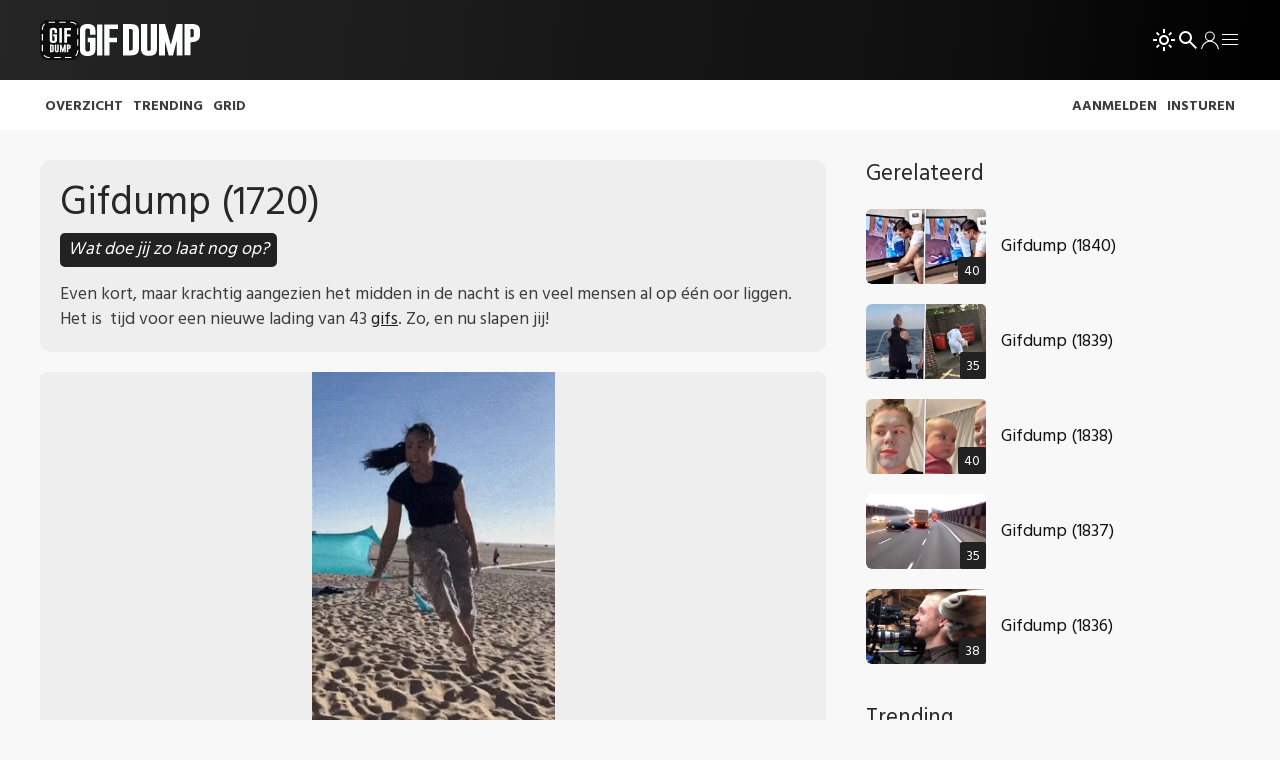

--- FILE ---
content_type: text/html; charset=UTF-8
request_url: https://www.gifdump.nl/gifdump-1720/284713
body_size: 10246
content:


<!DOCTYPE html>
<html  lang="nl-NL" class="">
<head>

					
											
	<meta charset="utf-8">
	<meta http-equiv="content-language" content="nl">	
	<meta name="viewport" content="width=device-width, initial-scale=1">
	<meta name="servert" value="web01" />

	<meta name="facebook-domain-verification" content="xaqjjzgk20v9deml4kwvu6l5cqe1cf" />
	
	<title>Gifdump (1720) | GIFdump</title>
	
		<link rel="preconnect" href="https://content.gifdump.nl" />
	<link rel="dns-prefetch" href="https://content.gifdump.nl" />
		
			<meta name="robots" content="index,follow">
		
	<meta name="keywords" content="gifdump, Skoften+">
	<meta name="description" content="Even kort, maar krachtig aangezien het midden in de nacht is en veel mensen al op één oor liggen. Het is  tijd voor een nieuwe lading van 43 gifs. Zo,...">	
	<meta name="author" content="Arjan" />

	<link rel="home" href="https://www.gifdump.nl/" />
	<link rel="canonical" href="https://www.gifdump.nl/gifdump-1720/284713">

		<link rel="apple-touch-icon" sizes="180x180" href="/icons/apple-touch-icon.png">
	<link rel="icon" type="image/png" sizes="32x32" href="/icons/favicon-32x32.png">
	<link rel="icon" type="image/png" sizes="16x16" href="/icons/favicon-16x16.png">
	<link rel="manifest" href="/icons/site.webmanifest">
	<link rel="mask-icon" href="/icons/safari-pinned-tab.svg" color="#5bbad5">
	<link rel="shortcut icon" href="/icons/favicon.ico">
	<meta name="msapplication-TileColor" content="#da532c">
	<meta name="msapplication-config" content="/icons/browserconfig.xml">
	<meta name="theme-color" content="#ffffff">
	
				<meta property="fb:pages" content="" />
				<meta property="fb:app_id" content="934277834840762" />
		
	<meta property="og:locale" content="nl_NL" />
	<meta property="og:site_name" content="GIFdump" />
	<meta property="og:url" content="https://www.gifdump.nl/gifdump-1720/284713" />
	<meta property="og:type" content="article" />
	<meta property="og:title" content="Gifdump (1720)" />
	<meta property="og:description" content="Even kort, maar krachtig aangezien het midden in de nacht is en veel mensen al op één oor liggen. Het is  tijd voor een nieuwe lading van 43 gifs. Zo,..." />
	<meta property="og:image" content="https://content.gifdump.nl/thumbnails/284713/_1024x640_crop_center-center_60_line/284712/asset-83a3addf775188d5532cd3378a29799f.gif.jpg" />
	<meta property="og:image:width" content="960" />
	<meta property="og:image:height" content="540" />
	<meta property="og:image" content="https://content.gifdump.nl/thumbnails/284713/_768x480_crop_center-center_82_line/284712/asset-83a3addf775188d5532cd3378a29799f.gif.jpg" />
	<meta property="og:image:width" content="640" />
	<meta property="og:image:height" content="400" />
		
		<meta name="twitter:card" content="summary_large_image">
	<meta name="twitter:site" content="@GIFdump">
	<meta name="twitter:creator" content="@GIFdump">
	<meta name="twitter:title" content="Gifdump (1720)">
	<meta name="twitter:description" content="Even kort, maar krachtig aangezien het midden in de nacht is en veel mensen al op één oor liggen. Het is  tijd voor een nieuwe lading van 43 gifs. Zo,...">
	<meta name="twitter:image" content="https://content.gifdump.nl/thumbnails/284713/_768x480_crop_center-center_82_line/284712/asset-83a3addf775188d5532cd3378a29799f.gif.jpg">
	
					
		<link rel="preconnect" href="https://fonts.googleapis.com">
	<link rel="preconnect" href="https://fonts.gstatic.com" crossorigin>
	<link href="https://fonts.googleapis.com/css2?family=Hind:wght@300;400;500;600;700&display=swap" rel="stylesheet">

		<link rel="stylesheet" href="https://content.gifdump.nl/website/packages/uikit/uikit.theme.css?v=234231121" />
	<link rel="stylesheet" href="https://content.gifdump.nl/website/packages/uikit/uikit.overrides.css?v=234231121" />
	<script src="https://content.gifdump.nl/website/packages/uikit/uikit.min.js"></script>
	<script src="https://content.gifdump.nl/website/packages/uikit/uikit-icons.min.js"></script>
			
				<script type="module">!function(){const e=document.createElement("link").relList;if(!(e&&e.supports&&e.supports("modulepreload"))){for(const e of document.querySelectorAll('link[rel="modulepreload"]'))r(e);new MutationObserver((e=>{for(const o of e)if("childList"===o.type)for(const e of o.addedNodes)if("LINK"===e.tagName&&"modulepreload"===e.rel)r(e);else if(e.querySelectorAll)for(const o of e.querySelectorAll("link[rel=modulepreload]"))r(o)})).observe(document,{childList:!0,subtree:!0})}function r(e){if(e.ep)return;e.ep=!0;const r=function(e){const r={};return e.integrity&&(r.integrity=e.integrity),e.referrerpolicy&&(r.referrerPolicy=e.referrerpolicy),"use-credentials"===e.crossorigin?r.credentials="include":"anonymous"===e.crossorigin?r.credentials="omit":r.credentials="same-origin",r}(e);fetch(e.href,r)}}();</script>
<script>!function(){var e=document.createElement("script");if(!("noModule"in e)&&"onbeforeload"in e){var t=!1;document.addEventListener("beforeload",(function(n){if(n.target===e)t=!0;else if(!n.target.hasAttribute("nomodule")||!t)return;n.preventDefault()}),!0),e.type="module",e.src=".",document.head.appendChild(e),e.remove()}}();</script>
<script src="https://content.gifdump.nl//website/dist/assets/polyfills-legacy-ec609b99.js" nomodule onload="e=new CustomEvent(&#039;vite-script-loaded&#039;, {detail:{path: &#039;vite/legacy-polyfills-legacy&#039;}});document.dispatchEvent(e);"></script>
<script type="module" src="https://content.gifdump.nl//website/dist/assets/app-304bac4f.js" crossorigin onload="e=new CustomEvent(&#039;vite-script-loaded&#039;, {detail:{path: &#039;src/main.js&#039;}});document.dispatchEvent(e);"></script>
<link href="https://content.gifdump.nl//website/dist/assets/main-29cb54da.css" rel="stylesheet" media="print" onload="this.media=&#039;all&#039;">
<script src="https://content.gifdump.nl//website/dist/assets/app-legacy-b9cc11bc.js" nomodule onload="e=new CustomEvent(&#039;vite-script-loaded&#039;, {detail:{path: &#039;src/main-legacy.js&#039;}});document.dispatchEvent(e);"></script>

		<script type="text/javascript">
		window.csrfTokenName = "CRAFT_CSRF_TOKEN";
		window.csrfTokenValue = "TJbTXfMRofKwbF\u002DaA_nBrrgkh0O0qM_YhgmApZQLsHHTZk4PFrOGZhr9ujK_W9DK9z9ozmy\u002DksDPFcEJ39H\u002DvPFD1tSlf50yozItQSHxwSE\u003D";
	</script>

	<script>
	document.addEventListener("DOMContentLoaded", function() {

	});
	</script>

			
					 
		
	<!-- Google tag (gtag.js) -->
		<script async src="https://www.googletagmanager.com/gtag/js?id=G-EXXNY6D678"></script>
	<script>
		window.dataLayer = window.dataLayer || [];
		function gtag(){dataLayer.push(arguments);}
		gtag('js', new Date());
	
		gtag('config', 'G-EXXNY6D678');
	</script>
		
		<script type="application/ld+json">
	{
		"@context": "https://schema.org",
		"@type": "Organization",
		"url": "https://www.gifdump.nl/",
		"logo": "https://content.gifdump.nl/website/images/_logos/text.png",
		"potentialAction": {
			"@type": "SearchAction",
			"target": "https://www.gifdump.nl/zoeken?q={search_term_string}",
			"query-input": "required name=search_term_string"
		}
	}
	</script> 
	
			
							
					
		
				
				
		<script src="https://www.google.com/recaptcha/api.js?render=6LembKgpAAAAAJZE-O_zSn-QS1p3xdxuYfrYtbgi" async defer></script>
	
			<script type="application/javascript" src="https://sdki.truepush.com/sdk/v2.0.4/app.js" async></script>
	<script>
	var truepush = window.truepush || [];
					
	truepush.push(function(){
			truepush.Init({
					id: "6607dc39a0d9213b44b3c46d"
			},function(error){
				if(error) console.error(error);
			})
	})
	</script>
		
<style>
:root {
	--background-color: #f8f8f8;
	--primary-color: #222222;
	--tint-color: #222222;
}	

/* recaptcha */
.grecaptcha-badge { 
		visibility: hidden !important;
}

/* cmp */
.qc-cmp2-persistent-link {
	display: none !important;
}

/* --- logos --- */
.logo-icon-cls-1 {
	fill: none;
	stroke: #fff;
	stroke-dasharray: 0 0 0 0 0 0 76.88 0 0 0 0 76.87;
	stroke-linecap: square;
	stroke-miterlimit: 20;
	stroke-width: 15px;
}
.logo-icon-cls-2 {
	fill: #fdfefe;
}
.logo-icon-cls-2, .logo-icon-cls-3 {
	stroke-width: 0px;
}
.logo-icon-cls-3 {
	fill: #0d0d0d;
}

.logo-text-cls-1 {
	fill: #fdfefe;
	stroke-width: 0px;
}

</style></head>

<body
	class=" "
>
<div 
	id="app" 
	data-device='{
		"isApp":  false
	}' 
	data-user='{
		"loggedIn": false, 
		"isRedactie": false, 
		"darkTheme": false
	}'
	>
	<!-- Top bar -->
			
	<header class="top-bar" id="top-bar"> 
		<div class="uk-navbar-container uk-container uk-navbar-transparent" uk-navbar>
				<div class="uk-navbar-left uk-gap-small">
						
<div class="uk-inline icon-svg icon">
	<a href="/">	
									<svg data-name=icon" width="40" xmlns="http://www.w3.org/2000/svg" viewBox="0 0 567 567">
					<g id="Layer_1-2" data-name="Layer 1">
						<rect class="logo-icon-cls-3" x="0" width="567" height="567" rx="115.31" ry="115.31"/>
						<g>
							<rect class="logo-icon-cls-3" x="34" y="31.5" width="501.41" height="501.41" rx="93.56" ry="93.56"/>
							<rect class="logo-icon-cls-1" x="34" y="31.5" width="501.41" height="501.41" rx="93.56" ry="93.56"/>
						</g>
					</g>
					<g id="Layer_2-2" data-name="Layer 2">
						<g>
							<path class="logo-icon-cls-2" d="M242.12,282.36c0,29.27-17.57,43.94-52.7,44.01-35.04,0-52.57-14.67-52.57-44.01v-127.89c0-29.27,17.52-43.91,52.57-43.91s52.7,14.64,52.7,43.91v28.13h-36.64v-28.13c0-9.38-5.31-14.1-15.93-14.17h-.26c-10.53,0-15.8,4.73-15.8,14.17v127.89c0,9.45,5.31,14.17,15.93,14.17s16.05-4.72,16.05-14.17v-49.02h-15.93v-29.84h52.57v78.86Z"/>
							<path class="logo-icon-cls-2" d="M273.84,113.87h36.64v209.09h-36.64V113.87Z"/>
							<path class="logo-icon-cls-2" d="M344.79,113.87h95.03v29.73h-58.39v59.89h50.24v29.84h-50.24v89.63h-36.64V113.87Z"/>
						</g>
						<g>
							<path class="logo-icon-cls-2" d="M140.59,348.98h29.58c17.2.04,25.8,7.72,25.8,23.06v60.56c0,15.3-8.96,22.97-26.89,23.01h-28.49v-106.63ZM161.96,365.98v72.65h6.35c4.19,0,6.29-2.01,6.29-6.02v-60.56c0-4.05-2.1-6.07-6.29-6.07h-6.35Z"/>
							<path class="logo-icon-cls-2" d="M266.11,434.26c0,15.34-9.24,23.03-27.72,23.06-18.44,0-27.66-7.69-27.66-23.06v-85.27h21.37v85.27c0,4.01,2.1,6.02,6.29,6.02s6.35-2.01,6.35-6.02v-85.27h21.37v85.27Z"/>
							<path class="logo-icon-cls-2" d="M323.29,419.66l19.76-70.68h21.11v106.63h-20.6v-49.06l-12.58,49.06h-15.02l-13.03-49.38v49.38h-20.79v-106.63h21.11l20.02,70.68Z"/>
							<path class="logo-icon-cls-2" d="M380.85,348.98h28.04c17.2.04,25.8,7.72,25.8,23.06v15.71c0,11.26-6.14,18.55-18.42,21.89-2.95.78-7.19,1.17-12.71,1.17h-1.35v44.79h-21.37v-106.63ZM402.22,365.98v27.8h2.57c2.31,0,3.81-.11,4.49-.32,2.7-.89,4.04-2.79,4.04-5.7v-15.71c0-4.05-2.1-6.07-6.29-6.07h-4.81Z"/>
						</g>
					</g>
				</svg>
							
			
	</a>
</div>						
<div class="uk-inline icon-svg text">
	<a href="/">	
									<svg id="Layer_2" width="120" data-name="Layer 2" xmlns="http://www.w3.org/2000/svg" viewBox="0 0 483.02 126.99">
					<g id="Layer_3" data-name="Layer 3">
						<g>
							<path class="logo-text-cls-1" d="M61.94,101.09c0,17.23-10.34,25.86-31.01,25.9-20.62,0-30.93-8.63-30.93-25.9V25.84C0,8.61,10.31,0,30.93,0s31.01,8.61,31.01,25.84v16.56h-21.56v-16.56c0-5.52-3.12-8.3-9.37-8.34h-.15c-6.2,0-9.29,2.78-9.29,8.34v75.25c0,5.56,3.12,8.34,9.37,8.34s9.45-2.78,9.45-8.34v-28.85h-9.37v-17.56h30.93v46.41Z"/>
							<path class="logo-text-cls-1" d="M68.61,1.94h21.56v123.04h-21.56V1.94Z"/>
							<path class="logo-text-cls-1" d="M97.36,1.94h55.92v17.5h-34.36v35.24h29.56v17.56h-29.56v52.74h-21.56V1.94Z"/>
						</g>
						<g>
							<path class="logo-text-cls-1" d="M172.77.41h34.43c20.02.04,30.03,8.99,30.03,26.84v70.49c0,17.81-10.43,26.74-31.3,26.78h-33.16V.41ZM197.65,20.19v84.56h7.39c4.88,0,7.32-2.33,7.32-7.01V27.26c0-4.71-2.44-7.07-7.32-7.07h-7.39Z"/>
							<path class="logo-text-cls-1" d="M309.88,99.67c0,17.86-10.76,26.8-32.27,26.84-21.46,0-32.19-8.95-32.19-26.84V.41h24.87v99.26c0,4.67,2.44,7.01,7.32,7.01s7.39-2.33,7.39-7.01V.41h24.87v99.26Z"/>
							<path class="logo-text-cls-1" d="M365.43,82.68L388.43.41h24.57v124.12h-23.98v-57.1l-14.64,57.1h-17.48l-15.16-57.47v57.47h-24.2V.41h24.57l23.3,82.27Z"/>
							<path class="logo-text-cls-1" d="M420.35.17h32.64c20.02.04,30.03,8.99,30.03,26.84v18.29c0,13.1-7.15,21.6-21.44,25.48-3.44.91-8.36,1.36-14.79,1.36h-1.57v52.14h-24.87V.17ZM445.22,19.95v32.36h2.99c2.69,0,4.43-.12,5.23-.37,3.14-1.03,4.71-3.24,4.71-6.63v-18.29c0-4.71-2.44-7.07-7.32-7.07h-5.6Z"/>
						</g>
					</g>
				</svg>	
						
			
	</a>
</div>				</div>
				<div class="uk-navbar-center">
					<div class="uk-text-center">
											</div>
				</div>
				<div class="uk-navbar-right">
						<ul class="uk-navbar-nav">
							<li>
									<a href="#">
										<theme-switcher 
											:dark="false"
											:user-id="0"
										></theme-switcher>
									</a>
								</li>																
								<li>
									<a href="#">
										<search-modal 
											action="https://www.gifdump.nl/zoeken"
											text=""
											:nav-bar-item="false"
											></search-modal>
									</a>
								</li>
								
																											<li><a href="/aanmelden" @click="loginRegister"><span uk-icon="icon: user"></span></a></li>
																									
								<li><a href="#" uk-toggle="target: #offcanvas-categories"><span uk-icon="icon: menu"></span></a></li>
						</ul>
				</div>

																	
		</div>
	</header>
		
	<!-- Category bar -->
		<nav class="sub-bar" id="sub-bar">
			<div class="uk-navbar-container uk-container uk-navbar-transparent" uk-navbar>
					<div class="uk-navbar-left uk-gap-medium">
							<a href="/" class="uk-button " title="Overzicht">Overzicht</a>
							<a href="/trending" class="uk-button " title="Trending gifdumps">Trending</a>
							<a href="/grid" class="uk-button " title="Grid">Grid</a>
							
												</div>
					<div class="uk-navbar-right uk-gap-medium">
													<a href="/aanmelden" class="uk-button uk-visible@m" title="Aanmelden">Aanmelden</a>
												<a href="/insturen" class="uk-button uk-visible@m " title="Insturen">Insturen</a>
					</div>
			</div>
	</nav>
		
	<!-- Main Content  -->
	<main class="content">
	
		<scroll-to-top></scroll-to-top>	
				<link rel="stylesheet" href="https://content.gifdump.nl/website/craft-plugins/comments/css/comments.css?v=">
<link rel="stylesheet" href="https://content.gifdump.nl/website/craft-plugins/comments/css/overrides.css?v=">

<script src="https://content.gifdump.nl/website/craft-plugins/comments/js/_base.js?v="></script>
<script src="https://content.gifdump.nl/website/craft-plugins/comments/js/comments.js?v="></script>	
	
											
								
											  
		
					
													
				<div v-show="device.desktop" class="uk-text-center">
			<div id='nieuwnieuws.nl_web_billboardskin_970x250' class="uk-margin-small-top"></div>
		</div>

				<div class="uk-container article-container">
			<div class="uk-grid uk-margin-top uk-margin-large-bottom" data-ukgrid>
	
								<div class="uk-width-2-3@m left-col">
		
										<div class="uk-padding-medium" style="border-radius: 10px; background-color: rgb(238, 238, 238);">
						
												<h1 class="title uk-margin-small uk-text-left">Gifdump (1720)</h1>
				
													<h2 class="uk-margin-top uk-text-italic caption">Wat doe jij zo laat nog op?</h2>
									
												<div v-show="device.mobile" class="uk-text-center">
						</div>
							
						<div class="description uk-margin-top">
							<p>Even kort, maar krachtig aangezien het midden in de nacht is en veel mensen al op één oor liggen. Het is  tijd voor een nieuwe lading van 43 <a href="https://www.skoften.net/categorie/gifdumps">gifs</a>. Zo, en nu slapen jij!</p>
						</div>
						
											</div>
					
										<div class="article-media uk-text-center uk-margin-top">
						

						
													
			<a name="images"></a>
			
									
				<div class="uk-margin-top">
											



	

<div class="image-container gif">

		
			
		<video-player-new
			:id="284669"
			:ads="false"
			:consent-check="false"			
			:viewport-observer="true"
			viewport="large"
			:plays-inline="true"
			media-type="gif"
			:auto-size="true"
			max-height="60vh"
			:auto-play="true"
			:options="{
									width: 260,
					height: 462,
								muted: true,
				fluid: false,
				autoplay: true,
				loop: true,
				controls: false,
				poster: '',
				sources: [{ src: 'https://content.gifdump.nl/images/284713/asset-83a3addf775188d5532cd3378a29799f.mp4', type: 'video/mp4' }]
			}">
		</video-player-new>
	
					
					
		
					
		
												
		<a name="media-comment-284669"></a>
					
				<div class="uk-flex uk-flex-middle" style="max-height: 50px">
			<div class="uk-width-auto text-align-right">
				<span href="javascript:void(0)" class="uk-navbar-item uk-padding-small" style="padding-left: 15px; ">
				<up-vote 
					ref="voting" 
					:element-id="284669"
					:up-votes="0"
					:down-votes="0"
					:show-up-vote="true"
					:show-down-vote="true"
					:show-tally-vote="false"
					:nav-bar-item="false"
				></up-vote>	
				</span>
			</div>
			<div style="width: 12px"></div>
			<div class="uk-width-auto text-align-left" v-show="device.app && device.android">	
				<download-icon 
					url="https://content.gifdump.nl/images/284713/asset-83a3addf775188d5532cd3378a29799f.gif"
					:nav-bar-item="true"
				></download-icon>
			</div>			
			<div class="uk-width-auto text-align-left">		
				<comments-modal 
					:total-comments="0" 
					url="/async/comments?id=284669&notificationSubscribeEnabled=false"
					:js-variables="{&quot;id&quot;:&quot;#cc-w-284669&quot;,&quot;settings&quot;:{&quot;baseUrl&quot;:&quot;\/index.php?p=actions&quot;,&quot;csrfTokenName&quot;:&quot;CRAFT_CSRF_TOKEN&quot;,&quot;csrfToken&quot;:&quot;TJbTXfMRofKwbF-aA_nBrrgkh0O0qM_YhgmApZQLsHHTZk4PFrOGZhr9ujK_W9DK9z9ozmy-ksDPFcEJ39H-vPFD1tSlf50yozItQSHxwSE=&quot;,&quot;recaptchaEnabled&quot;:true,&quot;recaptchaKey&quot;:&quot;6LembKgpAAAAAJZE-O_zSn-QS1p3xdxuYfrYtbgi&quot;,&quot;orderBy&quot;:&quot;desc&quot;,&quot;translations&quot;:{&quot;reply&quot;:&quot;Reageren&quot;,&quot;close&quot;:&quot;Sluiten&quot;,&quot;edit&quot;:&quot;Bewerken&quot;,&quot;save&quot;:&quot;Opslaan&quot;,&quot;delete-confirm&quot;:&quot;Are you sure you want to delete this comment?&quot;},&quot;element&quot;:{&quot;id&quot;:284669,&quot;siteId&quot;:1}}}"
					:nav-bar-item="true"
					:show-label="false"
					:native-modal="false" 					
					>
				</comments-modal>
			</div>		
			<div class="uk-width-expand"></div>	
			<div class="uk-width-auto uk-text-light" style="padding-right: 15px">#1</div>
		</div>	
	
	</div>

									</div>
				
												
						
				<div class="uk-margin-top">
											



	

<div class="image-container gif">

		
			
		<video-player-new
			:id="284670"
			:ads="false"
			:consent-check="false"			
			:viewport-observer="true"
			viewport="large"
			:plays-inline="true"
			media-type="gif"
			:auto-size="true"
			max-height="60vh"
			:auto-play="true"
			:options="{
									width: 360,
					height: 186,
								muted: true,
				fluid: false,
				autoplay: true,
				loop: true,
				controls: false,
				poster: '',
				sources: [{ src: 'https://content.gifdump.nl/images/284713/asset-fcf61c6130b72e6a463cbeb3d1902869.mp4', type: 'video/mp4' }]
			}">
		</video-player-new>
	
					
					
		
					
		
												
		<a name="media-comment-284670"></a>
					
				<div class="uk-flex uk-flex-middle" style="max-height: 50px">
			<div class="uk-width-auto text-align-right">
				<span href="javascript:void(0)" class="uk-navbar-item uk-padding-small" style="padding-left: 15px; ">
				<up-vote 
					ref="voting" 
					:element-id="284670"
					:up-votes="0"
					:down-votes="0"
					:show-up-vote="true"
					:show-down-vote="true"
					:show-tally-vote="false"
					:nav-bar-item="false"
				></up-vote>	
				</span>
			</div>
			<div style="width: 12px"></div>
			<div class="uk-width-auto text-align-left" v-show="device.app && device.android">	
				<download-icon 
					url="https://content.gifdump.nl/images/284713/asset-fcf61c6130b72e6a463cbeb3d1902869.gif"
					:nav-bar-item="true"
				></download-icon>
			</div>			
			<div class="uk-width-auto text-align-left">		
				<comments-modal 
					:total-comments="0" 
					url="/async/comments?id=284670&notificationSubscribeEnabled=false"
					:js-variables="{&quot;id&quot;:&quot;#cc-w-284670&quot;,&quot;settings&quot;:{&quot;baseUrl&quot;:&quot;\/index.php?p=actions&quot;,&quot;csrfTokenName&quot;:&quot;CRAFT_CSRF_TOKEN&quot;,&quot;csrfToken&quot;:&quot;TJbTXfMRofKwbF-aA_nBrrgkh0O0qM_YhgmApZQLsHHTZk4PFrOGZhr9ujK_W9DK9z9ozmy-ksDPFcEJ39H-vPFD1tSlf50yozItQSHxwSE=&quot;,&quot;recaptchaEnabled&quot;:true,&quot;recaptchaKey&quot;:&quot;6LembKgpAAAAAJZE-O_zSn-QS1p3xdxuYfrYtbgi&quot;,&quot;orderBy&quot;:&quot;desc&quot;,&quot;translations&quot;:{&quot;reply&quot;:&quot;Reageren&quot;,&quot;close&quot;:&quot;Sluiten&quot;,&quot;edit&quot;:&quot;Bewerken&quot;,&quot;save&quot;:&quot;Opslaan&quot;,&quot;delete-confirm&quot;:&quot;Are you sure you want to delete this comment?&quot;},&quot;element&quot;:{&quot;id&quot;:284670,&quot;siteId&quot;:1}}}"
					:nav-bar-item="true"
					:show-label="false"
					:native-modal="false" 					
					>
				</comments-modal>
			</div>		
			<div class="uk-width-expand"></div>	
			<div class="uk-width-auto uk-text-light" style="padding-right: 15px">#2</div>
		</div>	
	
	</div>

									</div>
				
												
						
				<div class="uk-margin-top">
											



	

<div class="image-container gif">

		
			
		<video-player-new
			:id="284671"
			:ads="false"
			:consent-check="false"			
			:viewport-observer="true"
			viewport="large"
			:plays-inline="true"
			media-type="gif"
			:auto-size="true"
			max-height="60vh"
			:auto-play="true"
			:options="{
									width: 260,
					height: 472,
								muted: true,
				fluid: false,
				autoplay: true,
				loop: true,
				controls: false,
				poster: '',
				sources: [{ src: 'https://content.gifdump.nl/images/284713/asset-012120f8dd838b5f600477a0461de184.mp4', type: 'video/mp4' }]
			}">
		</video-player-new>
	
					
					
		
					
		
												
		<a name="media-comment-284671"></a>
					
				<div class="uk-flex uk-flex-middle" style="max-height: 50px">
			<div class="uk-width-auto text-align-right">
				<span href="javascript:void(0)" class="uk-navbar-item uk-padding-small" style="padding-left: 15px; ">
				<up-vote 
					ref="voting" 
					:element-id="284671"
					:up-votes="0"
					:down-votes="0"
					:show-up-vote="true"
					:show-down-vote="true"
					:show-tally-vote="false"
					:nav-bar-item="false"
				></up-vote>	
				</span>
			</div>
			<div style="width: 12px"></div>
			<div class="uk-width-auto text-align-left" v-show="device.app && device.android">	
				<download-icon 
					url="https://content.gifdump.nl/images/284713/asset-012120f8dd838b5f600477a0461de184.gif"
					:nav-bar-item="true"
				></download-icon>
			</div>			
			<div class="uk-width-auto text-align-left">		
				<comments-modal 
					:total-comments="0" 
					url="/async/comments?id=284671&notificationSubscribeEnabled=false"
					:js-variables="{&quot;id&quot;:&quot;#cc-w-284671&quot;,&quot;settings&quot;:{&quot;baseUrl&quot;:&quot;\/index.php?p=actions&quot;,&quot;csrfTokenName&quot;:&quot;CRAFT_CSRF_TOKEN&quot;,&quot;csrfToken&quot;:&quot;TJbTXfMRofKwbF-aA_nBrrgkh0O0qM_YhgmApZQLsHHTZk4PFrOGZhr9ujK_W9DK9z9ozmy-ksDPFcEJ39H-vPFD1tSlf50yozItQSHxwSE=&quot;,&quot;recaptchaEnabled&quot;:true,&quot;recaptchaKey&quot;:&quot;6LembKgpAAAAAJZE-O_zSn-QS1p3xdxuYfrYtbgi&quot;,&quot;orderBy&quot;:&quot;desc&quot;,&quot;translations&quot;:{&quot;reply&quot;:&quot;Reageren&quot;,&quot;close&quot;:&quot;Sluiten&quot;,&quot;edit&quot;:&quot;Bewerken&quot;,&quot;save&quot;:&quot;Opslaan&quot;,&quot;delete-confirm&quot;:&quot;Are you sure you want to delete this comment?&quot;},&quot;element&quot;:{&quot;id&quot;:284671,&quot;siteId&quot;:1}}}"
					:nav-bar-item="true"
					:show-label="false"
					:native-modal="false" 					
					>
				</comments-modal>
			</div>		
			<div class="uk-width-expand"></div>	
			<div class="uk-width-auto uk-text-light" style="padding-right: 15px">#3</div>
		</div>	
	
	</div>

									</div>
				
												
						
				<div class="uk-margin-top">
											



	

<div class="image-container gif">

		
			
		<video-player-new
			:id="284672"
			:ads="false"
			:consent-check="false"			
			:viewport-observer="true"
			viewport="large"
			:plays-inline="true"
			media-type="gif"
			:auto-size="true"
			max-height="60vh"
			:auto-play="true"
			:options="{
									width: 260,
					height: 461,
								muted: true,
				fluid: false,
				autoplay: true,
				loop: true,
				controls: false,
				poster: '',
				sources: [{ src: 'https://content.gifdump.nl/images/284713/asset-6ece3a4157c128071d82406c7269394e.mp4', type: 'video/mp4' }]
			}">
		</video-player-new>
	
					
					
		
					
		
												
		<a name="media-comment-284672"></a>
					
				<div class="uk-flex uk-flex-middle" style="max-height: 50px">
			<div class="uk-width-auto text-align-right">
				<span href="javascript:void(0)" class="uk-navbar-item uk-padding-small" style="padding-left: 15px; ">
				<up-vote 
					ref="voting" 
					:element-id="284672"
					:up-votes="0"
					:down-votes="0"
					:show-up-vote="true"
					:show-down-vote="true"
					:show-tally-vote="false"
					:nav-bar-item="false"
				></up-vote>	
				</span>
			</div>
			<div style="width: 12px"></div>
			<div class="uk-width-auto text-align-left" v-show="device.app && device.android">	
				<download-icon 
					url="https://content.gifdump.nl/images/284713/asset-6ece3a4157c128071d82406c7269394e.gif"
					:nav-bar-item="true"
				></download-icon>
			</div>			
			<div class="uk-width-auto text-align-left">		
				<comments-modal 
					:total-comments="0" 
					url="/async/comments?id=284672&notificationSubscribeEnabled=false"
					:js-variables="{&quot;id&quot;:&quot;#cc-w-284672&quot;,&quot;settings&quot;:{&quot;baseUrl&quot;:&quot;\/index.php?p=actions&quot;,&quot;csrfTokenName&quot;:&quot;CRAFT_CSRF_TOKEN&quot;,&quot;csrfToken&quot;:&quot;TJbTXfMRofKwbF-aA_nBrrgkh0O0qM_YhgmApZQLsHHTZk4PFrOGZhr9ujK_W9DK9z9ozmy-ksDPFcEJ39H-vPFD1tSlf50yozItQSHxwSE=&quot;,&quot;recaptchaEnabled&quot;:true,&quot;recaptchaKey&quot;:&quot;6LembKgpAAAAAJZE-O_zSn-QS1p3xdxuYfrYtbgi&quot;,&quot;orderBy&quot;:&quot;desc&quot;,&quot;translations&quot;:{&quot;reply&quot;:&quot;Reageren&quot;,&quot;close&quot;:&quot;Sluiten&quot;,&quot;edit&quot;:&quot;Bewerken&quot;,&quot;save&quot;:&quot;Opslaan&quot;,&quot;delete-confirm&quot;:&quot;Are you sure you want to delete this comment?&quot;},&quot;element&quot;:{&quot;id&quot;:284672,&quot;siteId&quot;:1}}}"
					:nav-bar-item="true"
					:show-label="false"
					:native-modal="false" 					
					>
				</comments-modal>
			</div>		
			<div class="uk-width-expand"></div>	
			<div class="uk-width-auto uk-text-light" style="padding-right: 15px">#4</div>
		</div>	
	
	</div>

									</div>
				
												
						
				<div class="uk-margin-top">
											



	

<div class="image-container gif">

		
			
		<video-player-new
			:id="284673"
			:ads="false"
			:consent-check="false"			
			:viewport-observer="true"
			viewport="large"
			:plays-inline="true"
			media-type="gif"
			:auto-size="true"
			max-height="60vh"
			:auto-play="true"
			:options="{
									width: 260,
					height: 562,
								muted: true,
				fluid: false,
				autoplay: true,
				loop: true,
				controls: false,
				poster: '',
				sources: [{ src: 'https://content.gifdump.nl/images/284713/asset-b7842239d85af69d8780194527eccf11.mp4', type: 'video/mp4' }]
			}">
		</video-player-new>
	
					
					
		
					
		
												
		<a name="media-comment-284673"></a>
					
				<div class="uk-flex uk-flex-middle" style="max-height: 50px">
			<div class="uk-width-auto text-align-right">
				<span href="javascript:void(0)" class="uk-navbar-item uk-padding-small" style="padding-left: 15px; ">
				<up-vote 
					ref="voting" 
					:element-id="284673"
					:up-votes="0"
					:down-votes="0"
					:show-up-vote="true"
					:show-down-vote="true"
					:show-tally-vote="false"
					:nav-bar-item="false"
				></up-vote>	
				</span>
			</div>
			<div style="width: 12px"></div>
			<div class="uk-width-auto text-align-left" v-show="device.app && device.android">	
				<download-icon 
					url="https://content.gifdump.nl/images/284713/asset-b7842239d85af69d8780194527eccf11.gif"
					:nav-bar-item="true"
				></download-icon>
			</div>			
			<div class="uk-width-auto text-align-left">		
				<comments-modal 
					:total-comments="0" 
					url="/async/comments?id=284673&notificationSubscribeEnabled=false"
					:js-variables="{&quot;id&quot;:&quot;#cc-w-284673&quot;,&quot;settings&quot;:{&quot;baseUrl&quot;:&quot;\/index.php?p=actions&quot;,&quot;csrfTokenName&quot;:&quot;CRAFT_CSRF_TOKEN&quot;,&quot;csrfToken&quot;:&quot;TJbTXfMRofKwbF-aA_nBrrgkh0O0qM_YhgmApZQLsHHTZk4PFrOGZhr9ujK_W9DK9z9ozmy-ksDPFcEJ39H-vPFD1tSlf50yozItQSHxwSE=&quot;,&quot;recaptchaEnabled&quot;:true,&quot;recaptchaKey&quot;:&quot;6LembKgpAAAAAJZE-O_zSn-QS1p3xdxuYfrYtbgi&quot;,&quot;orderBy&quot;:&quot;desc&quot;,&quot;translations&quot;:{&quot;reply&quot;:&quot;Reageren&quot;,&quot;close&quot;:&quot;Sluiten&quot;,&quot;edit&quot;:&quot;Bewerken&quot;,&quot;save&quot;:&quot;Opslaan&quot;,&quot;delete-confirm&quot;:&quot;Are you sure you want to delete this comment?&quot;},&quot;element&quot;:{&quot;id&quot;:284673,&quot;siteId&quot;:1}}}"
					:nav-bar-item="true"
					:show-label="false"
					:native-modal="false" 					
					>
				</comments-modal>
			</div>		
			<div class="uk-width-expand"></div>	
			<div class="uk-width-auto uk-text-light" style="padding-right: 15px">#5</div>
		</div>	
	
	</div>

									</div>
				
												
						
				<div class="uk-margin-top">
											



	

<div class="image-container gif">

		
			
		<video-player-new
			:id="284674"
			:ads="false"
			:consent-check="false"			
			:viewport-observer="true"
			viewport="large"
			:plays-inline="true"
			media-type="gif"
			:auto-size="true"
			max-height="60vh"
			:auto-play="true"
			:options="{
									width: 260,
					height: 312,
								muted: true,
				fluid: false,
				autoplay: true,
				loop: true,
				controls: false,
				poster: '',
				sources: [{ src: 'https://content.gifdump.nl/images/284713/asset-487d790788007e8b13d46abe9d106d5e.mp4', type: 'video/mp4' }]
			}">
		</video-player-new>
	
					
					
		
					
		
												
		<a name="media-comment-284674"></a>
					
				<div class="uk-flex uk-flex-middle" style="max-height: 50px">
			<div class="uk-width-auto text-align-right">
				<span href="javascript:void(0)" class="uk-navbar-item uk-padding-small" style="padding-left: 15px; ">
				<up-vote 
					ref="voting" 
					:element-id="284674"
					:up-votes="0"
					:down-votes="0"
					:show-up-vote="true"
					:show-down-vote="true"
					:show-tally-vote="false"
					:nav-bar-item="false"
				></up-vote>	
				</span>
			</div>
			<div style="width: 12px"></div>
			<div class="uk-width-auto text-align-left" v-show="device.app && device.android">	
				<download-icon 
					url="https://content.gifdump.nl/images/284713/asset-487d790788007e8b13d46abe9d106d5e.gif"
					:nav-bar-item="true"
				></download-icon>
			</div>			
			<div class="uk-width-auto text-align-left">		
				<comments-modal 
					:total-comments="0" 
					url="/async/comments?id=284674&notificationSubscribeEnabled=false"
					:js-variables="{&quot;id&quot;:&quot;#cc-w-284674&quot;,&quot;settings&quot;:{&quot;baseUrl&quot;:&quot;\/index.php?p=actions&quot;,&quot;csrfTokenName&quot;:&quot;CRAFT_CSRF_TOKEN&quot;,&quot;csrfToken&quot;:&quot;TJbTXfMRofKwbF-aA_nBrrgkh0O0qM_YhgmApZQLsHHTZk4PFrOGZhr9ujK_W9DK9z9ozmy-ksDPFcEJ39H-vPFD1tSlf50yozItQSHxwSE=&quot;,&quot;recaptchaEnabled&quot;:true,&quot;recaptchaKey&quot;:&quot;6LembKgpAAAAAJZE-O_zSn-QS1p3xdxuYfrYtbgi&quot;,&quot;orderBy&quot;:&quot;desc&quot;,&quot;translations&quot;:{&quot;reply&quot;:&quot;Reageren&quot;,&quot;close&quot;:&quot;Sluiten&quot;,&quot;edit&quot;:&quot;Bewerken&quot;,&quot;save&quot;:&quot;Opslaan&quot;,&quot;delete-confirm&quot;:&quot;Are you sure you want to delete this comment?&quot;},&quot;element&quot;:{&quot;id&quot;:284674,&quot;siteId&quot;:1}}}"
					:nav-bar-item="true"
					:show-label="false"
					:native-modal="false" 					
					>
				</comments-modal>
			</div>		
			<div class="uk-width-expand"></div>	
			<div class="uk-width-auto uk-text-light" style="padding-right: 15px">#6</div>
		</div>	
	
	</div>

									</div>
				
												
						
				<div class="uk-margin-top">
											



	

<div class="image-container gif">

		
			
		<video-player-new
			:id="284675"
			:ads="false"
			:consent-check="false"			
			:viewport-observer="true"
			viewport="large"
			:plays-inline="true"
			media-type="gif"
			:auto-size="true"
			max-height="60vh"
			:auto-play="true"
			:options="{
									width: 260,
					height: 445,
								muted: true,
				fluid: false,
				autoplay: true,
				loop: true,
				controls: false,
				poster: '',
				sources: [{ src: 'https://content.gifdump.nl/images/284713/asset-1001db8eed3b619e6f1baa476a6469e3.mp4', type: 'video/mp4' }]
			}">
		</video-player-new>
	
					
					
		
					
		
												
		<a name="media-comment-284675"></a>
					
				<div class="uk-flex uk-flex-middle" style="max-height: 50px">
			<div class="uk-width-auto text-align-right">
				<span href="javascript:void(0)" class="uk-navbar-item uk-padding-small" style="padding-left: 15px; ">
				<up-vote 
					ref="voting" 
					:element-id="284675"
					:up-votes="0"
					:down-votes="0"
					:show-up-vote="true"
					:show-down-vote="true"
					:show-tally-vote="false"
					:nav-bar-item="false"
				></up-vote>	
				</span>
			</div>
			<div style="width: 12px"></div>
			<div class="uk-width-auto text-align-left" v-show="device.app && device.android">	
				<download-icon 
					url="https://content.gifdump.nl/images/284713/asset-1001db8eed3b619e6f1baa476a6469e3.gif"
					:nav-bar-item="true"
				></download-icon>
			</div>			
			<div class="uk-width-auto text-align-left">		
				<comments-modal 
					:total-comments="0" 
					url="/async/comments?id=284675&notificationSubscribeEnabled=false"
					:js-variables="{&quot;id&quot;:&quot;#cc-w-284675&quot;,&quot;settings&quot;:{&quot;baseUrl&quot;:&quot;\/index.php?p=actions&quot;,&quot;csrfTokenName&quot;:&quot;CRAFT_CSRF_TOKEN&quot;,&quot;csrfToken&quot;:&quot;TJbTXfMRofKwbF-aA_nBrrgkh0O0qM_YhgmApZQLsHHTZk4PFrOGZhr9ujK_W9DK9z9ozmy-ksDPFcEJ39H-vPFD1tSlf50yozItQSHxwSE=&quot;,&quot;recaptchaEnabled&quot;:true,&quot;recaptchaKey&quot;:&quot;6LembKgpAAAAAJZE-O_zSn-QS1p3xdxuYfrYtbgi&quot;,&quot;orderBy&quot;:&quot;desc&quot;,&quot;translations&quot;:{&quot;reply&quot;:&quot;Reageren&quot;,&quot;close&quot;:&quot;Sluiten&quot;,&quot;edit&quot;:&quot;Bewerken&quot;,&quot;save&quot;:&quot;Opslaan&quot;,&quot;delete-confirm&quot;:&quot;Are you sure you want to delete this comment?&quot;},&quot;element&quot;:{&quot;id&quot;:284675,&quot;siteId&quot;:1}}}"
					:nav-bar-item="true"
					:show-label="false"
					:native-modal="false" 					
					>
				</comments-modal>
			</div>		
			<div class="uk-width-expand"></div>	
			<div class="uk-width-auto uk-text-light" style="padding-right: 15px">#7</div>
		</div>	
	
	</div>

									</div>
				
												
						
				<div class="uk-margin-top">
											



	

<div class="image-container gif">

		
			
		<video-player-new
			:id="284676"
			:ads="false"
			:consent-check="false"			
			:viewport-observer="true"
			viewport="large"
			:plays-inline="true"
			media-type="gif"
			:auto-size="true"
			max-height="60vh"
			:auto-play="true"
			:options="{
									width: 260,
					height: 462,
								muted: true,
				fluid: false,
				autoplay: true,
				loop: true,
				controls: false,
				poster: '',
				sources: [{ src: 'https://content.gifdump.nl/images/284713/asset-f048c0dc180eaee639d715f6a2b7a1b1.mp4', type: 'video/mp4' }]
			}">
		</video-player-new>
	
					
					
		
					
		
												
		<a name="media-comment-284676"></a>
					
				<div class="uk-flex uk-flex-middle" style="max-height: 50px">
			<div class="uk-width-auto text-align-right">
				<span href="javascript:void(0)" class="uk-navbar-item uk-padding-small" style="padding-left: 15px; ">
				<up-vote 
					ref="voting" 
					:element-id="284676"
					:up-votes="0"
					:down-votes="0"
					:show-up-vote="true"
					:show-down-vote="true"
					:show-tally-vote="false"
					:nav-bar-item="false"
				></up-vote>	
				</span>
			</div>
			<div style="width: 12px"></div>
			<div class="uk-width-auto text-align-left" v-show="device.app && device.android">	
				<download-icon 
					url="https://content.gifdump.nl/images/284713/asset-f048c0dc180eaee639d715f6a2b7a1b1.gif"
					:nav-bar-item="true"
				></download-icon>
			</div>			
			<div class="uk-width-auto text-align-left">		
				<comments-modal 
					:total-comments="0" 
					url="/async/comments?id=284676&notificationSubscribeEnabled=false"
					:js-variables="{&quot;id&quot;:&quot;#cc-w-284676&quot;,&quot;settings&quot;:{&quot;baseUrl&quot;:&quot;\/index.php?p=actions&quot;,&quot;csrfTokenName&quot;:&quot;CRAFT_CSRF_TOKEN&quot;,&quot;csrfToken&quot;:&quot;TJbTXfMRofKwbF-aA_nBrrgkh0O0qM_YhgmApZQLsHHTZk4PFrOGZhr9ujK_W9DK9z9ozmy-ksDPFcEJ39H-vPFD1tSlf50yozItQSHxwSE=&quot;,&quot;recaptchaEnabled&quot;:true,&quot;recaptchaKey&quot;:&quot;6LembKgpAAAAAJZE-O_zSn-QS1p3xdxuYfrYtbgi&quot;,&quot;orderBy&quot;:&quot;desc&quot;,&quot;translations&quot;:{&quot;reply&quot;:&quot;Reageren&quot;,&quot;close&quot;:&quot;Sluiten&quot;,&quot;edit&quot;:&quot;Bewerken&quot;,&quot;save&quot;:&quot;Opslaan&quot;,&quot;delete-confirm&quot;:&quot;Are you sure you want to delete this comment?&quot;},&quot;element&quot;:{&quot;id&quot;:284676,&quot;siteId&quot;:1}}}"
					:nav-bar-item="true"
					:show-label="false"
					:native-modal="false" 					
					>
				</comments-modal>
			</div>		
			<div class="uk-width-expand"></div>	
			<div class="uk-width-auto uk-text-light" style="padding-right: 15px">#8</div>
		</div>	
	
	</div>

									</div>
				
												
						
				<div class="uk-margin-top">
											



	

<div class="image-container gif">

		
			
		<video-player-new
			:id="284677"
			:ads="false"
			:consent-check="false"			
			:viewport-observer="true"
			viewport="large"
			:plays-inline="true"
			media-type="gif"
			:auto-size="true"
			max-height="60vh"
			:auto-play="true"
			:options="{
									width: 260,
					height: 462,
								muted: true,
				fluid: false,
				autoplay: true,
				loop: true,
				controls: false,
				poster: '',
				sources: [{ src: 'https://content.gifdump.nl/images/284713/asset-ca5190c16c0f9c9c37d32831545b390a.mp4', type: 'video/mp4' }]
			}">
		</video-player-new>
	
					
					
		
					
		
												
		<a name="media-comment-284677"></a>
					
				<div class="uk-flex uk-flex-middle" style="max-height: 50px">
			<div class="uk-width-auto text-align-right">
				<span href="javascript:void(0)" class="uk-navbar-item uk-padding-small" style="padding-left: 15px; ">
				<up-vote 
					ref="voting" 
					:element-id="284677"
					:up-votes="0"
					:down-votes="0"
					:show-up-vote="true"
					:show-down-vote="true"
					:show-tally-vote="false"
					:nav-bar-item="false"
				></up-vote>	
				</span>
			</div>
			<div style="width: 12px"></div>
			<div class="uk-width-auto text-align-left" v-show="device.app && device.android">	
				<download-icon 
					url="https://content.gifdump.nl/images/284713/asset-ca5190c16c0f9c9c37d32831545b390a.gif"
					:nav-bar-item="true"
				></download-icon>
			</div>			
			<div class="uk-width-auto text-align-left">		
				<comments-modal 
					:total-comments="0" 
					url="/async/comments?id=284677&notificationSubscribeEnabled=false"
					:js-variables="{&quot;id&quot;:&quot;#cc-w-284677&quot;,&quot;settings&quot;:{&quot;baseUrl&quot;:&quot;\/index.php?p=actions&quot;,&quot;csrfTokenName&quot;:&quot;CRAFT_CSRF_TOKEN&quot;,&quot;csrfToken&quot;:&quot;TJbTXfMRofKwbF-aA_nBrrgkh0O0qM_YhgmApZQLsHHTZk4PFrOGZhr9ujK_W9DK9z9ozmy-ksDPFcEJ39H-vPFD1tSlf50yozItQSHxwSE=&quot;,&quot;recaptchaEnabled&quot;:true,&quot;recaptchaKey&quot;:&quot;6LembKgpAAAAAJZE-O_zSn-QS1p3xdxuYfrYtbgi&quot;,&quot;orderBy&quot;:&quot;desc&quot;,&quot;translations&quot;:{&quot;reply&quot;:&quot;Reageren&quot;,&quot;close&quot;:&quot;Sluiten&quot;,&quot;edit&quot;:&quot;Bewerken&quot;,&quot;save&quot;:&quot;Opslaan&quot;,&quot;delete-confirm&quot;:&quot;Are you sure you want to delete this comment?&quot;},&quot;element&quot;:{&quot;id&quot;:284677,&quot;siteId&quot;:1}}}"
					:nav-bar-item="true"
					:show-label="false"
					:native-modal="false" 					
					>
				</comments-modal>
			</div>		
			<div class="uk-width-expand"></div>	
			<div class="uk-width-auto uk-text-light" style="padding-right: 15px">#9</div>
		</div>	
	
	</div>

									</div>
				
												
						
				<div class="uk-margin-top">
											



	

<div class="image-container gif">

		
			
		<video-player-new
			:id="284678"
			:ads="false"
			:consent-check="false"			
			:viewport-observer="true"
			viewport="large"
			:plays-inline="true"
			media-type="gif"
			:auto-size="true"
			max-height="60vh"
			:auto-play="true"
			:options="{
									width: 260,
					height: 462,
								muted: true,
				fluid: false,
				autoplay: true,
				loop: true,
				controls: false,
				poster: '',
				sources: [{ src: 'https://content.gifdump.nl/images/284713/asset-a2a549584e10e94ece20ed72d360f829.mp4', type: 'video/mp4' }]
			}">
		</video-player-new>
	
					
					
		
					
		
												
		<a name="media-comment-284678"></a>
					
				<div class="uk-flex uk-flex-middle" style="max-height: 50px">
			<div class="uk-width-auto text-align-right">
				<span href="javascript:void(0)" class="uk-navbar-item uk-padding-small" style="padding-left: 15px; ">
				<up-vote 
					ref="voting" 
					:element-id="284678"
					:up-votes="0"
					:down-votes="0"
					:show-up-vote="true"
					:show-down-vote="true"
					:show-tally-vote="false"
					:nav-bar-item="false"
				></up-vote>	
				</span>
			</div>
			<div style="width: 12px"></div>
			<div class="uk-width-auto text-align-left" v-show="device.app && device.android">	
				<download-icon 
					url="https://content.gifdump.nl/images/284713/asset-a2a549584e10e94ece20ed72d360f829.gif"
					:nav-bar-item="true"
				></download-icon>
			</div>			
			<div class="uk-width-auto text-align-left">		
				<comments-modal 
					:total-comments="0" 
					url="/async/comments?id=284678&notificationSubscribeEnabled=false"
					:js-variables="{&quot;id&quot;:&quot;#cc-w-284678&quot;,&quot;settings&quot;:{&quot;baseUrl&quot;:&quot;\/index.php?p=actions&quot;,&quot;csrfTokenName&quot;:&quot;CRAFT_CSRF_TOKEN&quot;,&quot;csrfToken&quot;:&quot;TJbTXfMRofKwbF-aA_nBrrgkh0O0qM_YhgmApZQLsHHTZk4PFrOGZhr9ujK_W9DK9z9ozmy-ksDPFcEJ39H-vPFD1tSlf50yozItQSHxwSE=&quot;,&quot;recaptchaEnabled&quot;:true,&quot;recaptchaKey&quot;:&quot;6LembKgpAAAAAJZE-O_zSn-QS1p3xdxuYfrYtbgi&quot;,&quot;orderBy&quot;:&quot;desc&quot;,&quot;translations&quot;:{&quot;reply&quot;:&quot;Reageren&quot;,&quot;close&quot;:&quot;Sluiten&quot;,&quot;edit&quot;:&quot;Bewerken&quot;,&quot;save&quot;:&quot;Opslaan&quot;,&quot;delete-confirm&quot;:&quot;Are you sure you want to delete this comment?&quot;},&quot;element&quot;:{&quot;id&quot;:284678,&quot;siteId&quot;:1}}}"
					:nav-bar-item="true"
					:show-label="false"
					:native-modal="false" 					
					>
				</comments-modal>
			</div>		
			<div class="uk-width-expand"></div>	
			<div class="uk-width-auto uk-text-light" style="padding-right: 15px">#10</div>
		</div>	
	
	</div>

									</div>
				
												
						
				<div class="uk-margin-top">
											



	

<div class="image-container gif">

		
			
		<video-player-new
			:id="284679"
			:ads="false"
			:consent-check="false"			
			:viewport-observer="true"
			viewport="large"
			:plays-inline="true"
			media-type="gif"
			:auto-size="true"
			max-height="60vh"
			:auto-play="true"
			:options="{
									width: 260,
					height: 462,
								muted: true,
				fluid: false,
				autoplay: true,
				loop: true,
				controls: false,
				poster: '',
				sources: [{ src: 'https://content.gifdump.nl/images/284713/asset-c34bb39965d691cde87b714e416cb3f7.mp4', type: 'video/mp4' }]
			}">
		</video-player-new>
	
					
					
		
					
		
												
		<a name="media-comment-284679"></a>
					
				<div class="uk-flex uk-flex-middle" style="max-height: 50px">
			<div class="uk-width-auto text-align-right">
				<span href="javascript:void(0)" class="uk-navbar-item uk-padding-small" style="padding-left: 15px; ">
				<up-vote 
					ref="voting" 
					:element-id="284679"
					:up-votes="0"
					:down-votes="0"
					:show-up-vote="true"
					:show-down-vote="true"
					:show-tally-vote="false"
					:nav-bar-item="false"
				></up-vote>	
				</span>
			</div>
			<div style="width: 12px"></div>
			<div class="uk-width-auto text-align-left" v-show="device.app && device.android">	
				<download-icon 
					url="https://content.gifdump.nl/images/284713/asset-c34bb39965d691cde87b714e416cb3f7.gif"
					:nav-bar-item="true"
				></download-icon>
			</div>			
			<div class="uk-width-auto text-align-left">		
				<comments-modal 
					:total-comments="0" 
					url="/async/comments?id=284679&notificationSubscribeEnabled=false"
					:js-variables="{&quot;id&quot;:&quot;#cc-w-284679&quot;,&quot;settings&quot;:{&quot;baseUrl&quot;:&quot;\/index.php?p=actions&quot;,&quot;csrfTokenName&quot;:&quot;CRAFT_CSRF_TOKEN&quot;,&quot;csrfToken&quot;:&quot;TJbTXfMRofKwbF-aA_nBrrgkh0O0qM_YhgmApZQLsHHTZk4PFrOGZhr9ujK_W9DK9z9ozmy-ksDPFcEJ39H-vPFD1tSlf50yozItQSHxwSE=&quot;,&quot;recaptchaEnabled&quot;:true,&quot;recaptchaKey&quot;:&quot;6LembKgpAAAAAJZE-O_zSn-QS1p3xdxuYfrYtbgi&quot;,&quot;orderBy&quot;:&quot;desc&quot;,&quot;translations&quot;:{&quot;reply&quot;:&quot;Reageren&quot;,&quot;close&quot;:&quot;Sluiten&quot;,&quot;edit&quot;:&quot;Bewerken&quot;,&quot;save&quot;:&quot;Opslaan&quot;,&quot;delete-confirm&quot;:&quot;Are you sure you want to delete this comment?&quot;},&quot;element&quot;:{&quot;id&quot;:284679,&quot;siteId&quot;:1}}}"
					:nav-bar-item="true"
					:show-label="false"
					:native-modal="false" 					
					>
				</comments-modal>
			</div>		
			<div class="uk-width-expand"></div>	
			<div class="uk-width-auto uk-text-light" style="padding-right: 15px">#11</div>
		</div>	
	
	</div>

									</div>
				
												
						
				<div class="uk-margin-top">
											



	

<div class="image-container gif">

		
			
		<video-player-new
			:id="284680"
			:ads="false"
			:consent-check="false"			
			:viewport-observer="true"
			viewport="large"
			:plays-inline="true"
			media-type="gif"
			:auto-size="true"
			max-height="60vh"
			:auto-play="true"
			:options="{
									width: 260,
					height: 462,
								muted: true,
				fluid: false,
				autoplay: true,
				loop: true,
				controls: false,
				poster: '',
				sources: [{ src: 'https://content.gifdump.nl/images/284713/asset-af3b2175cf376cd1c0468945e578a373.mp4', type: 'video/mp4' }]
			}">
		</video-player-new>
	
					
					
		
					
		
												
		<a name="media-comment-284680"></a>
					
				<div class="uk-flex uk-flex-middle" style="max-height: 50px">
			<div class="uk-width-auto text-align-right">
				<span href="javascript:void(0)" class="uk-navbar-item uk-padding-small" style="padding-left: 15px; ">
				<up-vote 
					ref="voting" 
					:element-id="284680"
					:up-votes="0"
					:down-votes="0"
					:show-up-vote="true"
					:show-down-vote="true"
					:show-tally-vote="false"
					:nav-bar-item="false"
				></up-vote>	
				</span>
			</div>
			<div style="width: 12px"></div>
			<div class="uk-width-auto text-align-left" v-show="device.app && device.android">	
				<download-icon 
					url="https://content.gifdump.nl/images/284713/asset-af3b2175cf376cd1c0468945e578a373.gif"
					:nav-bar-item="true"
				></download-icon>
			</div>			
			<div class="uk-width-auto text-align-left">		
				<comments-modal 
					:total-comments="0" 
					url="/async/comments?id=284680&notificationSubscribeEnabled=false"
					:js-variables="{&quot;id&quot;:&quot;#cc-w-284680&quot;,&quot;settings&quot;:{&quot;baseUrl&quot;:&quot;\/index.php?p=actions&quot;,&quot;csrfTokenName&quot;:&quot;CRAFT_CSRF_TOKEN&quot;,&quot;csrfToken&quot;:&quot;TJbTXfMRofKwbF-aA_nBrrgkh0O0qM_YhgmApZQLsHHTZk4PFrOGZhr9ujK_W9DK9z9ozmy-ksDPFcEJ39H-vPFD1tSlf50yozItQSHxwSE=&quot;,&quot;recaptchaEnabled&quot;:true,&quot;recaptchaKey&quot;:&quot;6LembKgpAAAAAJZE-O_zSn-QS1p3xdxuYfrYtbgi&quot;,&quot;orderBy&quot;:&quot;desc&quot;,&quot;translations&quot;:{&quot;reply&quot;:&quot;Reageren&quot;,&quot;close&quot;:&quot;Sluiten&quot;,&quot;edit&quot;:&quot;Bewerken&quot;,&quot;save&quot;:&quot;Opslaan&quot;,&quot;delete-confirm&quot;:&quot;Are you sure you want to delete this comment?&quot;},&quot;element&quot;:{&quot;id&quot;:284680,&quot;siteId&quot;:1}}}"
					:nav-bar-item="true"
					:show-label="false"
					:native-modal="false" 					
					>
				</comments-modal>
			</div>		
			<div class="uk-width-expand"></div>	
			<div class="uk-width-auto uk-text-light" style="padding-right: 15px">#12</div>
		</div>	
	
	</div>

									</div>
				
												
						
				<div class="uk-margin-top">
											



	

<div class="image-container gif">

		
			
		<video-player-new
			:id="284681"
			:ads="false"
			:consent-check="false"			
			:viewport-observer="true"
			viewport="large"
			:plays-inline="true"
			media-type="gif"
			:auto-size="true"
			max-height="60vh"
			:auto-play="true"
			:options="{
									width: 260,
					height: 462,
								muted: true,
				fluid: false,
				autoplay: true,
				loop: true,
				controls: false,
				poster: '',
				sources: [{ src: 'https://content.gifdump.nl/images/284713/asset-ff97bad28acf9f5d71f8c80e861b4290.mp4', type: 'video/mp4' }]
			}">
		</video-player-new>
	
					
					
		
					
		
												
		<a name="media-comment-284681"></a>
					
				<div class="uk-flex uk-flex-middle" style="max-height: 50px">
			<div class="uk-width-auto text-align-right">
				<span href="javascript:void(0)" class="uk-navbar-item uk-padding-small" style="padding-left: 15px; ">
				<up-vote 
					ref="voting" 
					:element-id="284681"
					:up-votes="0"
					:down-votes="0"
					:show-up-vote="true"
					:show-down-vote="true"
					:show-tally-vote="false"
					:nav-bar-item="false"
				></up-vote>	
				</span>
			</div>
			<div style="width: 12px"></div>
			<div class="uk-width-auto text-align-left" v-show="device.app && device.android">	
				<download-icon 
					url="https://content.gifdump.nl/images/284713/asset-ff97bad28acf9f5d71f8c80e861b4290.gif"
					:nav-bar-item="true"
				></download-icon>
			</div>			
			<div class="uk-width-auto text-align-left">		
				<comments-modal 
					:total-comments="0" 
					url="/async/comments?id=284681&notificationSubscribeEnabled=false"
					:js-variables="{&quot;id&quot;:&quot;#cc-w-284681&quot;,&quot;settings&quot;:{&quot;baseUrl&quot;:&quot;\/index.php?p=actions&quot;,&quot;csrfTokenName&quot;:&quot;CRAFT_CSRF_TOKEN&quot;,&quot;csrfToken&quot;:&quot;TJbTXfMRofKwbF-aA_nBrrgkh0O0qM_YhgmApZQLsHHTZk4PFrOGZhr9ujK_W9DK9z9ozmy-ksDPFcEJ39H-vPFD1tSlf50yozItQSHxwSE=&quot;,&quot;recaptchaEnabled&quot;:true,&quot;recaptchaKey&quot;:&quot;6LembKgpAAAAAJZE-O_zSn-QS1p3xdxuYfrYtbgi&quot;,&quot;orderBy&quot;:&quot;desc&quot;,&quot;translations&quot;:{&quot;reply&quot;:&quot;Reageren&quot;,&quot;close&quot;:&quot;Sluiten&quot;,&quot;edit&quot;:&quot;Bewerken&quot;,&quot;save&quot;:&quot;Opslaan&quot;,&quot;delete-confirm&quot;:&quot;Are you sure you want to delete this comment?&quot;},&quot;element&quot;:{&quot;id&quot;:284681,&quot;siteId&quot;:1}}}"
					:nav-bar-item="true"
					:show-label="false"
					:native-modal="false" 					
					>
				</comments-modal>
			</div>		
			<div class="uk-width-expand"></div>	
			<div class="uk-width-auto uk-text-light" style="padding-right: 15px">#13</div>
		</div>	
	
	</div>

									</div>
				
												
						
				<div class="uk-margin-top">
											



	

<div class="image-container gif">

		
			
		<video-player-new
			:id="284682"
			:ads="false"
			:consent-check="false"			
			:viewport-observer="true"
			viewport="large"
			:plays-inline="true"
			media-type="gif"
			:auto-size="true"
			max-height="60vh"
			:auto-play="true"
			:options="{
									width: 260,
					height: 462,
								muted: true,
				fluid: false,
				autoplay: true,
				loop: true,
				controls: false,
				poster: '',
				sources: [{ src: 'https://content.gifdump.nl/images/284713/asset-5b1a9edf957907684cb9dcee67a0b443.mp4', type: 'video/mp4' }]
			}">
		</video-player-new>
	
					
					
		
					
		
												
		<a name="media-comment-284682"></a>
					
				<div class="uk-flex uk-flex-middle" style="max-height: 50px">
			<div class="uk-width-auto text-align-right">
				<span href="javascript:void(0)" class="uk-navbar-item uk-padding-small" style="padding-left: 15px; ">
				<up-vote 
					ref="voting" 
					:element-id="284682"
					:up-votes="0"
					:down-votes="0"
					:show-up-vote="true"
					:show-down-vote="true"
					:show-tally-vote="false"
					:nav-bar-item="false"
				></up-vote>	
				</span>
			</div>
			<div style="width: 12px"></div>
			<div class="uk-width-auto text-align-left" v-show="device.app && device.android">	
				<download-icon 
					url="https://content.gifdump.nl/images/284713/asset-5b1a9edf957907684cb9dcee67a0b443.gif"
					:nav-bar-item="true"
				></download-icon>
			</div>			
			<div class="uk-width-auto text-align-left">		
				<comments-modal 
					:total-comments="0" 
					url="/async/comments?id=284682&notificationSubscribeEnabled=false"
					:js-variables="{&quot;id&quot;:&quot;#cc-w-284682&quot;,&quot;settings&quot;:{&quot;baseUrl&quot;:&quot;\/index.php?p=actions&quot;,&quot;csrfTokenName&quot;:&quot;CRAFT_CSRF_TOKEN&quot;,&quot;csrfToken&quot;:&quot;TJbTXfMRofKwbF-aA_nBrrgkh0O0qM_YhgmApZQLsHHTZk4PFrOGZhr9ujK_W9DK9z9ozmy-ksDPFcEJ39H-vPFD1tSlf50yozItQSHxwSE=&quot;,&quot;recaptchaEnabled&quot;:true,&quot;recaptchaKey&quot;:&quot;6LembKgpAAAAAJZE-O_zSn-QS1p3xdxuYfrYtbgi&quot;,&quot;orderBy&quot;:&quot;desc&quot;,&quot;translations&quot;:{&quot;reply&quot;:&quot;Reageren&quot;,&quot;close&quot;:&quot;Sluiten&quot;,&quot;edit&quot;:&quot;Bewerken&quot;,&quot;save&quot;:&quot;Opslaan&quot;,&quot;delete-confirm&quot;:&quot;Are you sure you want to delete this comment?&quot;},&quot;element&quot;:{&quot;id&quot;:284682,&quot;siteId&quot;:1}}}"
					:nav-bar-item="true"
					:show-label="false"
					:native-modal="false" 					
					>
				</comments-modal>
			</div>		
			<div class="uk-width-expand"></div>	
			<div class="uk-width-auto uk-text-light" style="padding-right: 15px">#14</div>
		</div>	
	
	</div>

									</div>
				
												
						
				<div class="uk-margin-top">
											



	

<div class="image-container gif">

		
			
		<video-player-new
			:id="284683"
			:ads="false"
			:consent-check="false"			
			:viewport-observer="true"
			viewport="large"
			:plays-inline="true"
			media-type="gif"
			:auto-size="true"
			max-height="60vh"
			:auto-play="true"
			:options="{
									width: 260,
					height: 462,
								muted: true,
				fluid: false,
				autoplay: true,
				loop: true,
				controls: false,
				poster: '',
				sources: [{ src: 'https://content.gifdump.nl/images/284713/asset-eacae291ced015b8defb131cf6065588.mp4', type: 'video/mp4' }]
			}">
		</video-player-new>
	
					
					
		
					
		
												
		<a name="media-comment-284683"></a>
					
				<div class="uk-flex uk-flex-middle" style="max-height: 50px">
			<div class="uk-width-auto text-align-right">
				<span href="javascript:void(0)" class="uk-navbar-item uk-padding-small" style="padding-left: 15px; ">
				<up-vote 
					ref="voting" 
					:element-id="284683"
					:up-votes="0"
					:down-votes="0"
					:show-up-vote="true"
					:show-down-vote="true"
					:show-tally-vote="false"
					:nav-bar-item="false"
				></up-vote>	
				</span>
			</div>
			<div style="width: 12px"></div>
			<div class="uk-width-auto text-align-left" v-show="device.app && device.android">	
				<download-icon 
					url="https://content.gifdump.nl/images/284713/asset-eacae291ced015b8defb131cf6065588.gif"
					:nav-bar-item="true"
				></download-icon>
			</div>			
			<div class="uk-width-auto text-align-left">		
				<comments-modal 
					:total-comments="0" 
					url="/async/comments?id=284683&notificationSubscribeEnabled=false"
					:js-variables="{&quot;id&quot;:&quot;#cc-w-284683&quot;,&quot;settings&quot;:{&quot;baseUrl&quot;:&quot;\/index.php?p=actions&quot;,&quot;csrfTokenName&quot;:&quot;CRAFT_CSRF_TOKEN&quot;,&quot;csrfToken&quot;:&quot;TJbTXfMRofKwbF-aA_nBrrgkh0O0qM_YhgmApZQLsHHTZk4PFrOGZhr9ujK_W9DK9z9ozmy-ksDPFcEJ39H-vPFD1tSlf50yozItQSHxwSE=&quot;,&quot;recaptchaEnabled&quot;:true,&quot;recaptchaKey&quot;:&quot;6LembKgpAAAAAJZE-O_zSn-QS1p3xdxuYfrYtbgi&quot;,&quot;orderBy&quot;:&quot;desc&quot;,&quot;translations&quot;:{&quot;reply&quot;:&quot;Reageren&quot;,&quot;close&quot;:&quot;Sluiten&quot;,&quot;edit&quot;:&quot;Bewerken&quot;,&quot;save&quot;:&quot;Opslaan&quot;,&quot;delete-confirm&quot;:&quot;Are you sure you want to delete this comment?&quot;},&quot;element&quot;:{&quot;id&quot;:284683,&quot;siteId&quot;:1}}}"
					:nav-bar-item="true"
					:show-label="false"
					:native-modal="false" 					
					>
				</comments-modal>
			</div>		
			<div class="uk-width-expand"></div>	
			<div class="uk-width-auto uk-text-light" style="padding-right: 15px">#15</div>
		</div>	
	
	</div>

									</div>
				
												
			
						<image-swiper 
				:images="[{&quot;index&quot;:1,&quot;id&quot;:284669,&quot;url&quot;:&quot;https:\/\/content.gifdump.nl\/images\/284713\/asset-83a3addf775188d5532cd3378a29799f.gif&quot;,&quot;width&quot;:260,&quot;height&quot;:462},{&quot;index&quot;:2,&quot;id&quot;:284670,&quot;url&quot;:&quot;https:\/\/content.gifdump.nl\/images\/284713\/asset-fcf61c6130b72e6a463cbeb3d1902869.gif&quot;,&quot;width&quot;:360,&quot;height&quot;:186},{&quot;index&quot;:3,&quot;id&quot;:284671,&quot;url&quot;:&quot;https:\/\/content.gifdump.nl\/images\/284713\/asset-012120f8dd838b5f600477a0461de184.gif&quot;,&quot;width&quot;:260,&quot;height&quot;:472},{&quot;index&quot;:4,&quot;id&quot;:284672,&quot;url&quot;:&quot;https:\/\/content.gifdump.nl\/images\/284713\/asset-6ece3a4157c128071d82406c7269394e.gif&quot;,&quot;width&quot;:260,&quot;height&quot;:461},{&quot;index&quot;:5,&quot;id&quot;:284673,&quot;url&quot;:&quot;https:\/\/content.gifdump.nl\/images\/284713\/asset-b7842239d85af69d8780194527eccf11.gif&quot;,&quot;width&quot;:260,&quot;height&quot;:562},{&quot;index&quot;:6,&quot;id&quot;:284674,&quot;url&quot;:&quot;https:\/\/content.gifdump.nl\/images\/284713\/asset-487d790788007e8b13d46abe9d106d5e.gif&quot;,&quot;width&quot;:260,&quot;height&quot;:312},{&quot;index&quot;:7,&quot;id&quot;:284675,&quot;url&quot;:&quot;https:\/\/content.gifdump.nl\/images\/284713\/asset-1001db8eed3b619e6f1baa476a6469e3.gif&quot;,&quot;width&quot;:260,&quot;height&quot;:445},{&quot;index&quot;:8,&quot;id&quot;:284676,&quot;url&quot;:&quot;https:\/\/content.gifdump.nl\/images\/284713\/asset-f048c0dc180eaee639d715f6a2b7a1b1.gif&quot;,&quot;width&quot;:260,&quot;height&quot;:462},{&quot;index&quot;:9,&quot;id&quot;:284677,&quot;url&quot;:&quot;https:\/\/content.gifdump.nl\/images\/284713\/asset-ca5190c16c0f9c9c37d32831545b390a.gif&quot;,&quot;width&quot;:260,&quot;height&quot;:462},{&quot;index&quot;:10,&quot;id&quot;:284678,&quot;url&quot;:&quot;https:\/\/content.gifdump.nl\/images\/284713\/asset-a2a549584e10e94ece20ed72d360f829.gif&quot;,&quot;width&quot;:260,&quot;height&quot;:462},{&quot;index&quot;:11,&quot;id&quot;:284679,&quot;url&quot;:&quot;https:\/\/content.gifdump.nl\/images\/284713\/asset-c34bb39965d691cde87b714e416cb3f7.gif&quot;,&quot;width&quot;:260,&quot;height&quot;:462},{&quot;index&quot;:12,&quot;id&quot;:284680,&quot;url&quot;:&quot;https:\/\/content.gifdump.nl\/images\/284713\/asset-af3b2175cf376cd1c0468945e578a373.gif&quot;,&quot;width&quot;:260,&quot;height&quot;:462},{&quot;index&quot;:13,&quot;id&quot;:284681,&quot;url&quot;:&quot;https:\/\/content.gifdump.nl\/images\/284713\/asset-ff97bad28acf9f5d71f8c80e861b4290.gif&quot;,&quot;width&quot;:260,&quot;height&quot;:462},{&quot;index&quot;:14,&quot;id&quot;:284682,&quot;url&quot;:&quot;https:\/\/content.gifdump.nl\/images\/284713\/asset-5b1a9edf957907684cb9dcee67a0b443.gif&quot;,&quot;width&quot;:260,&quot;height&quot;:462},{&quot;index&quot;:15,&quot;id&quot;:284683,&quot;url&quot;:&quot;https:\/\/content.gifdump.nl\/images\/284713\/asset-eacae291ced015b8defb131cf6065588.gif&quot;,&quot;width&quot;:260,&quot;height&quot;:462}]" 
				:hidden="true">
			</image-swiper>
						
						
											<div class="uk-text-center uk-text-meta uk-margin-large-top">
					<h4 class="uk-margin-remove">
						Nog 28 gifs<br />ga naar de volgende pagina
					</h4>
				</div>
								<div class="uk-grid uk-flex uk-flex-center uk-flex-middle uk-grid-collapse uk-margin-medium-top uk-margin-large-bottom">
					<div class="uk-width-2-5">
						<a href="##images" class="uk-button uk-button-default uk-button">
							<span  uk-pagination-previous></span><span class="uk-margin-small-left uk-visible@s">vorige pagina</span>
						</a>
					</div>
					<div class="uk-width-auto">
						<div class="uk-padding-small-left uk-padding-small-right">1 / 3</div>
					</div>												
					<div class="uk-width-2-5">
						<a href="https://www.gifdump.nl/gifdump-1720/284713/p2#images" class="uk-button uk-button-primary uk-button">
							<span class="uk-visible@s uk-margin-small-right">volgende pagina</span> <span uk-pagination-next></span>
						</a>
					</div>
				</div>
						
											

							</div>
					
										<div class="uk-text-center">
						<div id='nieuwnieuws.nl_outstream' class="uk-margin-top"></div>
					</div>
										
						
															
																													
											
					
										<div v-show="device.mobile" class="uk-text-center">
						<div id='nieuwnieuws.nl_mob_interscroller_320x500_1' class="uk-margin-top"></div>
					</div>	

											
						<div class="uk-margin-top"  v-show="device.desktop">
							

<div class="uk-hidden@s">
	<h2 class="uk-heading custom  uk-heading uk-text-left">
				<span >Reacties</span>
	</h2>
</div>
<div class="uk-visible@s">
	<h2 class="uk-heading custom  uk-heading uk-text-left">
				<span >Reacties</span>
	</h2>
</div>

		
		
															
							<a name="reacties"></a>
							<div class="uk-margin-top">
								<comments-loader 
									url="/async/comments?id=284713"
									:total-comments="0"
									:js-variables="{&quot;id&quot;:&quot;#cc-w-284713&quot;,&quot;settings&quot;:{&quot;baseUrl&quot;:&quot;\/index.php?p=actions&quot;,&quot;csrfTokenName&quot;:&quot;CRAFT_CSRF_TOKEN&quot;,&quot;csrfToken&quot;:&quot;TJbTXfMRofKwbF-aA_nBrrgkh0O0qM_YhgmApZQLsHHTZk4PFrOGZhr9ujK_W9DK9z9ozmy-ksDPFcEJ39H-vPFD1tSlf50yozItQSHxwSE=&quot;,&quot;recaptchaEnabled&quot;:true,&quot;recaptchaKey&quot;:&quot;6LembKgpAAAAAJZE-O_zSn-QS1p3xdxuYfrYtbgi&quot;,&quot;orderBy&quot;:&quot;desc&quot;,&quot;translations&quot;:{&quot;reply&quot;:&quot;Reageren&quot;,&quot;close&quot;:&quot;Sluiten&quot;,&quot;edit&quot;:&quot;Bewerken&quot;,&quot;save&quot;:&quot;Opslaan&quot;,&quot;delete-confirm&quot;:&quot;Are you sure you want to delete this comment?&quot;},&quot;element&quot;:{&quot;id&quot;:284713,&quot;siteId&quot;:1}}}"
									:auto-load="true" 
									button-text="Reageren"
								></comments-loader>
							</div>
	
						</div>
	
						
				</div>
	
								<div v-show="device.mobile" class="uk-text-center">
					<div id='nieuwnieuws.nl_web_leaderboard_728x90_1'></div>
				</div>
					
								<div class="uk-width-1-3@m right-col">
					<div >
	
																		
												<div class="uk-hidden@s uk-margin-medium-top"></div>
						<div>
						

		
	<div class="uk-margin-top uk-hidden@m"></div>

	

<div class="uk-hidden@s">
	<h2 class="uk-heading custom  uk-heading uk-text-left">
				<span >Gerelateerd</span>
	</h2>
</div>
<div class="uk-visible@s">
	<h2 class="uk-heading custom  uk-heading uk-text-left">
				<span >Gerelateerd</span>
	</h2>
</div>

		

		
		

						




	
<article class="card small uk-margin-bottom">
	<a href="https://www.gifdump.nl/gifdump-1840/290916">
		<div class="uk-flex uk-flex-middle uk-grid uk-grid-small">
				<div class="uk-width-auto left-col">
						<div class="uk-relative uk-padding-xsmall">
							<img src="https://content.gifdump.nl/thumbnails/290916/_768x480_crop_center-center_82_line/asset-fd649963a615935c0fbeb43e86c83fec.gif.jpg" width="120" class="uk-border-rounded">
															<span class="uk-label total-elements  uk-position-bottom-right">
									40
								</span>
									
						</div>				
				</div>
				<div class="uk-width-expand right-col">
										<h3 class="title uk-margin-remove">Gifdump (1840)</h3>
				</div>
		</div>
	</a>
</article>

	
		

						




	
<article class="card small uk-margin-bottom">
	<a href="https://www.gifdump.nl/gifdump-1839/290871">
		<div class="uk-flex uk-flex-middle uk-grid uk-grid-small">
				<div class="uk-width-auto left-col">
						<div class="uk-relative uk-padding-xsmall">
							<img src="https://content.gifdump.nl/thumbnails/290871/_768x480_crop_center-center_82_line/asset-b226c8541e8001b629654f8e9930808b.gif.jpg" width="120" class="uk-border-rounded">
															<span class="uk-label total-elements  uk-position-bottom-right">
									35
								</span>
									
						</div>				
				</div>
				<div class="uk-width-expand right-col">
										<h3 class="title uk-margin-remove">Gifdump (1839)</h3>
				</div>
		</div>
	</a>
</article>

	
		

						




	
<article class="card small uk-margin-bottom">
	<a href="https://www.gifdump.nl/gifdump-1838/290831">
		<div class="uk-flex uk-flex-middle uk-grid uk-grid-small">
				<div class="uk-width-auto left-col">
						<div class="uk-relative uk-padding-xsmall">
							<img src="https://content.gifdump.nl/thumbnails/290831/_768x480_crop_center-center_82_line/290830/asset-851d18f51b730b2d12a9a7746f897320.gif.jpg" width="120" class="uk-border-rounded">
															<span class="uk-label total-elements  uk-position-bottom-right">
									40
								</span>
									
						</div>				
				</div>
				<div class="uk-width-expand right-col">
										<h3 class="title uk-margin-remove">Gifdump (1838)</h3>
				</div>
		</div>
	</a>
</article>

	
		

						




	
<article class="card small uk-margin-bottom">
	<a href="https://www.gifdump.nl/gifdump-1837/290786">
		<div class="uk-flex uk-flex-middle uk-grid uk-grid-small">
				<div class="uk-width-auto left-col">
						<div class="uk-relative uk-padding-xsmall">
							<img src="https://content.gifdump.nl/thumbnails/290786/_768x480_crop_center-center_82_line/asset-f4db6f53522eed7b09a619f85e4f1ec6.gif.jpg" width="120" class="uk-border-rounded">
															<span class="uk-label total-elements  uk-position-bottom-right">
									35
								</span>
									
						</div>				
				</div>
				<div class="uk-width-expand right-col">
										<h3 class="title uk-margin-remove">Gifdump (1837)</h3>
				</div>
		</div>
	</a>
</article>

	
		

						




	
<article class="card small uk-margin-bottom">
	<a href="https://www.gifdump.nl/gifdump-1836/290746">
		<div class="uk-flex uk-flex-middle uk-grid uk-grid-small">
				<div class="uk-width-auto left-col">
						<div class="uk-relative uk-padding-xsmall">
							<img src="https://content.gifdump.nl/thumbnails/290746/_768x480_crop_center-center_82_line/asset-34861acf5abc0d58bd80f11ae320a42c.gif.jpg" width="120" class="uk-border-rounded">
															<span class="uk-label total-elements  uk-position-bottom-right">
									38
								</span>
									
						</div>				
				</div>
				<div class="uk-width-expand right-col">
										<h3 class="title uk-margin-remove">Gifdump (1836)</h3>
				</div>
		</div>
	</a>
</article>

		
						</div>
	
												<div class="uk-text-center">
							<div id='nieuwnieuws.nl_web_hpa_300x600_1' class="uk-margin-bottom"></div>
						</div>
	
												<div class="uk-margin-medium-top" v-show="device.mobile"></div>
							<div class="uk-margin-medium-top"></div>
	
	

<div class="uk-hidden@s">
	<h2 class="uk-heading custom  uk-heading uk-text-left">
				<span >Trending</span>
	</h2>
</div>
<div class="uk-visible@s">
	<h2 class="uk-heading custom  uk-heading uk-text-left">
				<span >Trending</span>
	</h2>
</div>

		
	
				

						




	
<article class="card small uk-margin-bottom">
	<a href="https://www.gifdump.nl/gifdump-1799/288895">
		<div class="uk-flex uk-flex-middle uk-grid uk-grid-small">
				<div class="uk-width-auto left-col">
						<div class="uk-relative uk-padding-xsmall">
							<img src="https://content.gifdump.nl/thumbnails/288895/_768x480_crop_center-center_82_line/288894/asset-b9dd540b154077cb4c7e6d1abf39063f.gif.jpg" width="120" class="uk-border-rounded">
															<span class="uk-label total-elements  uk-position-bottom-right">
									46
								</span>
									
						</div>				
				</div>
				<div class="uk-width-expand right-col">
										<h3 class="title uk-margin-remove">Gifdump (1799)</h3>
				</div>
		</div>
	</a>
</article>
			

						




	
<article class="card small uk-margin-bottom">
	<a href="https://www.gifdump.nl/gifdump-1257/251765">
		<div class="uk-flex uk-flex-middle uk-grid uk-grid-small">
				<div class="uk-width-auto left-col">
						<div class="uk-relative uk-padding-xsmall">
							<img src="https://content.gifdump.nl/thumbnails/251765/_768x480_crop_center-center_82_line/skft-dc3007a4bab5e0d69b31753716b3486b.gif.jpg" width="120" class="uk-border-rounded">
															<span class="uk-label total-elements  uk-position-bottom-right">
									51
								</span>
									
						</div>				
				</div>
				<div class="uk-width-expand right-col">
										<h3 class="title uk-margin-remove">Gifdump (1257)</h3>
				</div>
		</div>
	</a>
</article>
			

						




	
<article class="card small uk-margin-bottom">
	<a href="https://www.gifdump.nl/gifdump-1671/233283">
		<div class="uk-flex uk-flex-middle uk-grid uk-grid-small">
				<div class="uk-width-auto left-col">
						<div class="uk-relative uk-padding-xsmall">
							<img src="https://content.gifdump.nl/thumbnails/233283/_768x480_crop_center-center_82_line/233281/skft-16034a8965f28737b6f186adeeed1c17.gif.jpg" width="120" class="uk-border-rounded">
															<span class="uk-label total-elements  uk-position-bottom-right">
									32
								</span>
									
						</div>				
				</div>
				<div class="uk-width-expand right-col">
										<h3 class="title uk-margin-remove">Gifdump (1671)</h3>
				</div>
		</div>
	</a>
</article>
	

<div v-show="device.desktop" class="uk-text-center">
	<div id='nieuwnieuws.nl_web_hpa_300x600_1' class="uk-margin-top"></div>
</div>	

<div v-show="device.mobile" class="uk-text-center">
	<div id='nieuwnieuws.nl_mob_mobilerectangle_320x240_3' class="uk-margin-top"></div>
</div>	


	
	

												<div class="uk-text-center">
							<div id='nieuwnieuws.nl_web_hpa_300x600_2' class="uk-margin-top"></div>
						</div>
	
					</div>
				</div>
	
			</div>
		</div>
	 
							<span class="uk-hidden"><img src="https://www.gifdump.nl/index.php?p=actions/views-work/register-view/beacon-image&amp;signature=ef0858b594d615c43b5f15b38ee08ca7111e3e46&amp;_signedVal={%22id%22%3A284713%2C%22f%22%3A1%2C%22sid%22%3A1}&amp;_cb=cb691d7f27f32a1" alt="" width="1" height="1"/></span>
				
		
	</main>
		
	<!-- Footer -->
			
										
		
		<footer class="site-footer uk-light">
				<div class="uk-container uk-padding">
						<div class="uk-grid-medium" uk-grid>
							
																					
								<div class="uk-width-1-3">
	
									<div class="">
										

<div class="uk-hidden@s">
	<h3 class="uk-heading custom  uk-heading uk-text-left">
				<span >Aanraders</span>
	</h3>
</div>
<div class="uk-visible@s">
	<h3 class="uk-heading custom  uk-heading uk-text-left">
				<span >Aanraders</span>
	</h3>
</div>

	
									</div>
									
									<ul>
																			<li>
											<a href="https://www.skoften.net" target="_blank">Skoften</a>
										</li>
																			<li>
											<a href="https://www.nieuwnieuws.nl" target="_blank">NieuwNieuws</a>
										</li>
																			<li>
											<a href="https://www.donnie.nl" target="_blank">Donnie</a>
										</li>
																			<li>
											<a href="https://www.picdump.nl" target="_blank">Picdumps</a>
										</li>
																			<li>
											<a href="https://www.videodump.nl" target="_blank">Videodump</a>
										</li>
																		</ul>
																	
								</div>
								
								<div class="uk-width-1-3">

									<div class="">
										

<div class="uk-hidden@s">
	<h3 class="uk-heading custom  uk-heading uk-text-left">
				<span >Contact</span>
	</h3>
</div>
<div class="uk-visible@s">
	<h3 class="uk-heading custom  uk-heading uk-text-left">
				<span >Contact</span>
	</h3>
</div>

	
									</div>
									
									<ul>
										<li>Email</li>
										<li><a href="/contact">Contactformulier</a></li>
									</ul>
									
									

<div class="uk-hidden@s">
	<h3 class="uk-heading custom  uk-heading uk-text-left">
				<span >Privacy</span>
	</h3>
</div>
<div class="uk-visible@s">
	<h3 class="uk-heading custom  uk-heading uk-text-left">
				<span >Privacy</span>
	</h3>
</div>

	
									<ul>
										<li><a href="/avg/voorwaarden" title="voorwaarden">Voorwaarden</a></li>
										<li><a href="/avg/privacy" title="privacy">Privacy</a></li>			
									</ul>
																		
								</div>	
								
								<div class="uk-width-1-3">
	
									<div class="uk">
										

<div class="uk-hidden@s">
	<h3 class="uk-heading custom  uk-heading uk-text-left">
				<span >RSS</span>
	</h3>
</div>
<div class="uk-visible@s">
	<h3 class="uk-heading custom  uk-heading uk-text-left">
				<span >RSS</span>
	</h3>
</div>

	
										<ul class="uk-list">
											<li><a href="/feeds/rss.xml" title="voorwaarden">Videos</a></li>
											<li><a href="/sitemap.xml" title="voorwaarden">Sitemap</a></li>
										</ul>
									</div>

									<div class="uk-margin-medium-top uk-text-left uk-text-muted">
										 © 2025 GIFdump<br />Alle rechten voorbehouden
									</div>
																		
								</div>
																	
														
						</div>
				</div>
		</footer>
			
				<div id="login-register-modal" class="uk-flex-top" uk-modal>
			<div class="uk-modal-dialog uk-modal-body uk-margin-auto-vertical">
				<button class="uk-modal-close-default" type="button" uk-close></button>
								
	

<login-register 
	:social-login="true"
			facebook-login-url="https://www.gifdump.nl/index.php?p=actions/social-login/auth/login&amp;redirect=40ddb5a0d4f43a401058cb78cb5654b0a83830ca785372232c98fbb49c0681de/account/ingelogd&amp;provider=facebook"
			
	:is-app="false"
	return-url-web="/account/ingelogd" 
	return-url-app="/account/ingelogd?isApp=1"
	:gender-options="[{&quot;label&quot;:&quot;Man&quot;,&quot;value&quot;:&quot;male&quot;,&quot;default&quot;:&quot;&quot;},{&quot;label&quot;:&quot;Vrouw&quot;,&quot;value&quot;:&quot;female&quot;,&quot;default&quot;:&quot;&quot;},{&quot;label&quot;:&quot;Anders&quot;,&quot;value&quot;:&quot;different&quot;,&quot;default&quot;:&quot;&quot;},{&quot;label&quot;:&quot;Zeg ik liever niet&quot;,&quot;value&quot;:&quot;wontsay&quot;,&quot;default&quot;:&quot;&quot;}]"
	recaptcha-site-key="6LembKgpAAAAAJZE-O_zSn-QS1p3xdxuYfrYtbgi"	
></login-register>			</div>
		</div>
		
</div>

		
				
	<div id="offcanvas-categories" class="offcanvas categories" uk-offcanvas="flip: true; overlay: true">
		<div class="uk-offcanvas-bar">
				<div class="uk-padding-small">
					
					<button class="uk-offcanvas-close" type="button" uk-close></button>
	
										
						

<div class="uk-hidden@s">
	<h2 class="uk-heading custom  uk-heading uk-text-left">
				<span >Aanmelden</span>
	</h2>
</div>
<div class="uk-visible@s">
	<h2 class="uk-heading custom  uk-heading uk-text-left">
				<span >Aanmelden</span>
	</h2>
</div>

				
							
						
						<div>
							<a href="/aanmelden" class="uk-icon-button uk-margin-small-right" uk-icon="mail"></a>
															<a class="uk-icon-button uk-margin-right-small" href="https://www.gifdump.nl/index.php?p=actions/social-login/auth/login&amp;redirect=40ddb5a0d4f43a401058cb78cb5654b0a83830ca785372232c98fbb49c0681de/account/ingelogd&amp;provider=facebook" uk-icon="facebook"></a>
													</div>
					
										

										
											
										
				</div>
		</div>
	</div>
	
	
<script src="https://www.instagram.com/embed.js"></script>
<script>window.instgrm.Embeds.process();
window.twttr = (function(d, s, id) {
				var js, fjs = d.getElementsByTagName(s)[0],
					t = window.twttr || {};
				if (d.getElementById(id)) return t;
				js = d.createElement(s);
				js.id = id;
				js.src = "https://platform.twitter.com/widgets.js";
				fjs.parentNode.insertBefore(js, fjs);
			
				t._e = [];
				t.ready = function(f) {
					t._e.push(f);
				};
			
				return t;
			}(document, "script", "twitter-wjs"));
window.fbAsyncInit = function() {
				FB.init({
					appId      : '934277834840762',
					cookie     : true,
					xfbml      : true,
					version    : 'v19.0'
				});	  
			};
			(function(d, s, id){
				 var js, fjs = d.getElementsByTagName(s)[0];
				 if (d.getElementById(id)) {return;}
				 js = d.createElement(s); js.id = id;
				 js.src = "https://connect.facebook.net/nl_NL/sdk.js";
				 fjs.parentNode.insertBefore(js, fjs);
			 }(document, 'script', 'facebook-jssdk'));</script><script defer src="https://static.cloudflareinsights.com/beacon.min.js/vcd15cbe7772f49c399c6a5babf22c1241717689176015" integrity="sha512-ZpsOmlRQV6y907TI0dKBHq9Md29nnaEIPlkf84rnaERnq6zvWvPUqr2ft8M1aS28oN72PdrCzSjY4U6VaAw1EQ==" data-cf-beacon='{"version":"2024.11.0","token":"e06c545b39e245dbbac8e96b02fe0647","r":1,"server_timing":{"name":{"cfCacheStatus":true,"cfEdge":true,"cfExtPri":true,"cfL4":true,"cfOrigin":true,"cfSpeedBrain":true},"location_startswith":null}}' crossorigin="anonymous"></script>
</body>
</html>


--- FILE ---
content_type: text/html; charset=utf-8
request_url: https://www.google.com/recaptcha/api2/anchor?ar=1&k=6LembKgpAAAAAJZE-O_zSn-QS1p3xdxuYfrYtbgi&co=aHR0cHM6Ly93d3cuZ2lmZHVtcC5ubDo0NDM.&hl=en&v=TkacYOdEJbdB_JjX802TMer9&size=invisible&anchor-ms=20000&execute-ms=15000&cb=nyvz989a27rw
body_size: 44952
content:
<!DOCTYPE HTML><html dir="ltr" lang="en"><head><meta http-equiv="Content-Type" content="text/html; charset=UTF-8">
<meta http-equiv="X-UA-Compatible" content="IE=edge">
<title>reCAPTCHA</title>
<style type="text/css">
/* cyrillic-ext */
@font-face {
  font-family: 'Roboto';
  font-style: normal;
  font-weight: 400;
  src: url(//fonts.gstatic.com/s/roboto/v18/KFOmCnqEu92Fr1Mu72xKKTU1Kvnz.woff2) format('woff2');
  unicode-range: U+0460-052F, U+1C80-1C8A, U+20B4, U+2DE0-2DFF, U+A640-A69F, U+FE2E-FE2F;
}
/* cyrillic */
@font-face {
  font-family: 'Roboto';
  font-style: normal;
  font-weight: 400;
  src: url(//fonts.gstatic.com/s/roboto/v18/KFOmCnqEu92Fr1Mu5mxKKTU1Kvnz.woff2) format('woff2');
  unicode-range: U+0301, U+0400-045F, U+0490-0491, U+04B0-04B1, U+2116;
}
/* greek-ext */
@font-face {
  font-family: 'Roboto';
  font-style: normal;
  font-weight: 400;
  src: url(//fonts.gstatic.com/s/roboto/v18/KFOmCnqEu92Fr1Mu7mxKKTU1Kvnz.woff2) format('woff2');
  unicode-range: U+1F00-1FFF;
}
/* greek */
@font-face {
  font-family: 'Roboto';
  font-style: normal;
  font-weight: 400;
  src: url(//fonts.gstatic.com/s/roboto/v18/KFOmCnqEu92Fr1Mu4WxKKTU1Kvnz.woff2) format('woff2');
  unicode-range: U+0370-0377, U+037A-037F, U+0384-038A, U+038C, U+038E-03A1, U+03A3-03FF;
}
/* vietnamese */
@font-face {
  font-family: 'Roboto';
  font-style: normal;
  font-weight: 400;
  src: url(//fonts.gstatic.com/s/roboto/v18/KFOmCnqEu92Fr1Mu7WxKKTU1Kvnz.woff2) format('woff2');
  unicode-range: U+0102-0103, U+0110-0111, U+0128-0129, U+0168-0169, U+01A0-01A1, U+01AF-01B0, U+0300-0301, U+0303-0304, U+0308-0309, U+0323, U+0329, U+1EA0-1EF9, U+20AB;
}
/* latin-ext */
@font-face {
  font-family: 'Roboto';
  font-style: normal;
  font-weight: 400;
  src: url(//fonts.gstatic.com/s/roboto/v18/KFOmCnqEu92Fr1Mu7GxKKTU1Kvnz.woff2) format('woff2');
  unicode-range: U+0100-02BA, U+02BD-02C5, U+02C7-02CC, U+02CE-02D7, U+02DD-02FF, U+0304, U+0308, U+0329, U+1D00-1DBF, U+1E00-1E9F, U+1EF2-1EFF, U+2020, U+20A0-20AB, U+20AD-20C0, U+2113, U+2C60-2C7F, U+A720-A7FF;
}
/* latin */
@font-face {
  font-family: 'Roboto';
  font-style: normal;
  font-weight: 400;
  src: url(//fonts.gstatic.com/s/roboto/v18/KFOmCnqEu92Fr1Mu4mxKKTU1Kg.woff2) format('woff2');
  unicode-range: U+0000-00FF, U+0131, U+0152-0153, U+02BB-02BC, U+02C6, U+02DA, U+02DC, U+0304, U+0308, U+0329, U+2000-206F, U+20AC, U+2122, U+2191, U+2193, U+2212, U+2215, U+FEFF, U+FFFD;
}
/* cyrillic-ext */
@font-face {
  font-family: 'Roboto';
  font-style: normal;
  font-weight: 500;
  src: url(//fonts.gstatic.com/s/roboto/v18/KFOlCnqEu92Fr1MmEU9fCRc4AMP6lbBP.woff2) format('woff2');
  unicode-range: U+0460-052F, U+1C80-1C8A, U+20B4, U+2DE0-2DFF, U+A640-A69F, U+FE2E-FE2F;
}
/* cyrillic */
@font-face {
  font-family: 'Roboto';
  font-style: normal;
  font-weight: 500;
  src: url(//fonts.gstatic.com/s/roboto/v18/KFOlCnqEu92Fr1MmEU9fABc4AMP6lbBP.woff2) format('woff2');
  unicode-range: U+0301, U+0400-045F, U+0490-0491, U+04B0-04B1, U+2116;
}
/* greek-ext */
@font-face {
  font-family: 'Roboto';
  font-style: normal;
  font-weight: 500;
  src: url(//fonts.gstatic.com/s/roboto/v18/KFOlCnqEu92Fr1MmEU9fCBc4AMP6lbBP.woff2) format('woff2');
  unicode-range: U+1F00-1FFF;
}
/* greek */
@font-face {
  font-family: 'Roboto';
  font-style: normal;
  font-weight: 500;
  src: url(//fonts.gstatic.com/s/roboto/v18/KFOlCnqEu92Fr1MmEU9fBxc4AMP6lbBP.woff2) format('woff2');
  unicode-range: U+0370-0377, U+037A-037F, U+0384-038A, U+038C, U+038E-03A1, U+03A3-03FF;
}
/* vietnamese */
@font-face {
  font-family: 'Roboto';
  font-style: normal;
  font-weight: 500;
  src: url(//fonts.gstatic.com/s/roboto/v18/KFOlCnqEu92Fr1MmEU9fCxc4AMP6lbBP.woff2) format('woff2');
  unicode-range: U+0102-0103, U+0110-0111, U+0128-0129, U+0168-0169, U+01A0-01A1, U+01AF-01B0, U+0300-0301, U+0303-0304, U+0308-0309, U+0323, U+0329, U+1EA0-1EF9, U+20AB;
}
/* latin-ext */
@font-face {
  font-family: 'Roboto';
  font-style: normal;
  font-weight: 500;
  src: url(//fonts.gstatic.com/s/roboto/v18/KFOlCnqEu92Fr1MmEU9fChc4AMP6lbBP.woff2) format('woff2');
  unicode-range: U+0100-02BA, U+02BD-02C5, U+02C7-02CC, U+02CE-02D7, U+02DD-02FF, U+0304, U+0308, U+0329, U+1D00-1DBF, U+1E00-1E9F, U+1EF2-1EFF, U+2020, U+20A0-20AB, U+20AD-20C0, U+2113, U+2C60-2C7F, U+A720-A7FF;
}
/* latin */
@font-face {
  font-family: 'Roboto';
  font-style: normal;
  font-weight: 500;
  src: url(//fonts.gstatic.com/s/roboto/v18/KFOlCnqEu92Fr1MmEU9fBBc4AMP6lQ.woff2) format('woff2');
  unicode-range: U+0000-00FF, U+0131, U+0152-0153, U+02BB-02BC, U+02C6, U+02DA, U+02DC, U+0304, U+0308, U+0329, U+2000-206F, U+20AC, U+2122, U+2191, U+2193, U+2212, U+2215, U+FEFF, U+FFFD;
}
/* cyrillic-ext */
@font-face {
  font-family: 'Roboto';
  font-style: normal;
  font-weight: 900;
  src: url(//fonts.gstatic.com/s/roboto/v18/KFOlCnqEu92Fr1MmYUtfCRc4AMP6lbBP.woff2) format('woff2');
  unicode-range: U+0460-052F, U+1C80-1C8A, U+20B4, U+2DE0-2DFF, U+A640-A69F, U+FE2E-FE2F;
}
/* cyrillic */
@font-face {
  font-family: 'Roboto';
  font-style: normal;
  font-weight: 900;
  src: url(//fonts.gstatic.com/s/roboto/v18/KFOlCnqEu92Fr1MmYUtfABc4AMP6lbBP.woff2) format('woff2');
  unicode-range: U+0301, U+0400-045F, U+0490-0491, U+04B0-04B1, U+2116;
}
/* greek-ext */
@font-face {
  font-family: 'Roboto';
  font-style: normal;
  font-weight: 900;
  src: url(//fonts.gstatic.com/s/roboto/v18/KFOlCnqEu92Fr1MmYUtfCBc4AMP6lbBP.woff2) format('woff2');
  unicode-range: U+1F00-1FFF;
}
/* greek */
@font-face {
  font-family: 'Roboto';
  font-style: normal;
  font-weight: 900;
  src: url(//fonts.gstatic.com/s/roboto/v18/KFOlCnqEu92Fr1MmYUtfBxc4AMP6lbBP.woff2) format('woff2');
  unicode-range: U+0370-0377, U+037A-037F, U+0384-038A, U+038C, U+038E-03A1, U+03A3-03FF;
}
/* vietnamese */
@font-face {
  font-family: 'Roboto';
  font-style: normal;
  font-weight: 900;
  src: url(//fonts.gstatic.com/s/roboto/v18/KFOlCnqEu92Fr1MmYUtfCxc4AMP6lbBP.woff2) format('woff2');
  unicode-range: U+0102-0103, U+0110-0111, U+0128-0129, U+0168-0169, U+01A0-01A1, U+01AF-01B0, U+0300-0301, U+0303-0304, U+0308-0309, U+0323, U+0329, U+1EA0-1EF9, U+20AB;
}
/* latin-ext */
@font-face {
  font-family: 'Roboto';
  font-style: normal;
  font-weight: 900;
  src: url(//fonts.gstatic.com/s/roboto/v18/KFOlCnqEu92Fr1MmYUtfChc4AMP6lbBP.woff2) format('woff2');
  unicode-range: U+0100-02BA, U+02BD-02C5, U+02C7-02CC, U+02CE-02D7, U+02DD-02FF, U+0304, U+0308, U+0329, U+1D00-1DBF, U+1E00-1E9F, U+1EF2-1EFF, U+2020, U+20A0-20AB, U+20AD-20C0, U+2113, U+2C60-2C7F, U+A720-A7FF;
}
/* latin */
@font-face {
  font-family: 'Roboto';
  font-style: normal;
  font-weight: 900;
  src: url(//fonts.gstatic.com/s/roboto/v18/KFOlCnqEu92Fr1MmYUtfBBc4AMP6lQ.woff2) format('woff2');
  unicode-range: U+0000-00FF, U+0131, U+0152-0153, U+02BB-02BC, U+02C6, U+02DA, U+02DC, U+0304, U+0308, U+0329, U+2000-206F, U+20AC, U+2122, U+2191, U+2193, U+2212, U+2215, U+FEFF, U+FFFD;
}

</style>
<link rel="stylesheet" type="text/css" href="https://www.gstatic.com/recaptcha/releases/TkacYOdEJbdB_JjX802TMer9/styles__ltr.css">
<script nonce="qJFxpDkcdlXZYf3qhghLWw" type="text/javascript">window['__recaptcha_api'] = 'https://www.google.com/recaptcha/api2/';</script>
<script type="text/javascript" src="https://www.gstatic.com/recaptcha/releases/TkacYOdEJbdB_JjX802TMer9/recaptcha__en.js" nonce="qJFxpDkcdlXZYf3qhghLWw">
      
    </script></head>
<body><div id="rc-anchor-alert" class="rc-anchor-alert"></div>
<input type="hidden" id="recaptcha-token" value="[base64]">
<script type="text/javascript" nonce="qJFxpDkcdlXZYf3qhghLWw">
      recaptcha.anchor.Main.init("[\x22ainput\x22,[\x22bgdata\x22,\x22\x22,\[base64]/[base64]/[base64]/[base64]/[base64]/[base64]/YVtXKytdPVU6KFU8MjA0OD9hW1crK109VT4+NnwxOTI6KChVJjY0NTEyKT09NTUyOTYmJmIrMTxSLmxlbmd0aCYmKFIuY2hhckNvZGVBdChiKzEpJjY0NTEyKT09NTYzMjA/[base64]/[base64]/Ui5EW1ddLmNvbmNhdChiKTpSLkRbV109U3UoYixSKTtlbHNle2lmKFIuRmUmJlchPTIxMilyZXR1cm47Vz09NjZ8fFc9PTI0Nnx8Vz09MzQ5fHxXPT0zNzJ8fFc9PTQ0MHx8Vz09MTE5fHxXPT0yMjZ8fFc9PTUxMXx8Vz09MzkzfHxXPT0yNTE/[base64]/[base64]/[base64]/[base64]/[base64]\x22,\[base64]\x22,\x22eXrCj8ORwr/Ds8KIFG7Dr8OdwpXCskplTGPCsMO/FcK0GXfDq8O0KMOROmHDmsOdDcKHYRPDi8KcG8ODw7wKw7NGwrbCj8O8B8K0w6Emw4paUHXCqsO/TcKDwrDCusO6wrl9w4PCssOxZUoxwp3DmcO0wrJDw4nDtMKSw5UBwoDCjlDDondXNgdTw68Iwq/ClVXCqyTCkFNldUEeSMOaEMO2wqvClD/DjA3CnsOoc088e8KHZjExw7sHR2RVwoIlwoTCmMKLw7XDtcOWQzRGw7XCtMOxw6NBCcK5Ni/CqsOnw5gWwqI/QB3DtsOmLw9wNAnDlS/ChQ4Xw4gTwooVAMOMwoxDRMOVw5k/YMOFw4QsHksWDBxiwoLCuhwPeVDCmmAEDMKbSCEIHVhdRitlNsOTw7LCucKKw5Byw6EKXsKSJcOYwq5lwqHDi8OZMBwgLyfDncOLw4pUdcOTwpPCvFZfw47DuQHChsKLGMKVw6xDAFM7CzVdwplPUBLDncKADcO2eMKyeMK0wrzDv8OWaFhpLgHCrsO3ZW/CikDDgRAWw4NVGMOdwqtZw5rCu2xvw6HDqcKIwrhEMcKcwpfCg1/Dt8Kzw6ZADToVwrDChMOOwqPCugMpSWkuN3PCp8KLwoXCuMOywqZ+w6Ilw7fCoMOZw7VvU1/CvGrDgnBfXX/DpcKoBcKMC0JRw6/[base64]/w6IlN8OFwr47BD3DqMKFQsOAw6HDjsOcwqLCgDXDqsOHw7ZpH8ORacOqfA7Csg7CgMKQBl7Dk8KKCMKuAUjDh8OsOBcJw7nDjsKfAcO2IkzChQvDiMK6wqXDslkdQGI/[base64]/wrYDwrDDkcKXFnXCoQcvwoHDryTCr2PCtMKqwqM+wpXCvHTCmghGNcOgw7zCmMOOEiPCqsOHwrUcw5bCljPCvcOKbMO9wprDo8O7wrAHJ8OnGcO+w7jDohDChsOQwoHCi2bDpBxXV8O3QcK/d8KdwosWwofDhAULBsOmw7/CrHwhFsOKw5TDgMOjJ8K2w6vDtMOpw7FVOVB4wpo1PsKBw57CoxEVwo3DvGDCnznDiMKSw60fVcKGwp0dCk1uw43DhlxMdjIyc8KHe8OtKjTCtF/[base64]/[base64]/DuEEowo/CncOCw7A2AlPDm28Zw74/w6DCiX5bfcKhNj8gwrtrK8OEw6ETw6vCrFgnwqbDocOAPVrDm1/DpG5Owq44EsKqw5sfwr/CkcO+w4/DohRNesK4ecO0L2/CvjTDuMKHwoBIWcOhw4c2VsOCw791wqJFAcK8A3jDkWDDrcKRNiMHw5A/PCnCvSVQwozCj8OmHMKMT8OcEcOZw4fCm8OHw4Jdw7FoHF7DmmwlSmVywqB5EcKhw5g7wqHDrEISDcOOYi1vZ8KCwqnCrDsXwqBPPg3DtHTCmg3Ct2/DssKIbcKCwqA4TCFpw5Byw4tbwoJ7ZHzCjsO5aCXDvzBiCsK5w5rClxJzcFvDmA7CksKKwoUBwoQuPhxFUcKlwp1zw4Nkw6tgVy4/[base64]/bcK/w5nDj3nDumBCwr0Ow7wrwozCi3h8w5bDmV7DpMOoc3gdNEcvw6/DqVUYw6xpABQrbi16wr9Pw5bCiyTDkQ3CoXVVw5AYwo8jw6x7TcKEfVzDlXjDtMOvwpYNMVpGwpDCrTYOWMOoaMK/LcO2Oxw3LcKzLwdUwqMiwrdofcKjwpPCoMK3bMO5w6/DmmRVN1PCv2XDsMK4SW7DocOfaAxGI8OLwr8aZ03Ch33DpCDDs8OZUWbDscOOw7o8FAcMLWHDtRvDi8OGDTBPw4p5CBLDicKaw6N2w5MVX8KLw6wHwpTCgsOMw684CHReeD/DnsKhMxPCp8Ksw6/Cv8KWw5ETEcORX3AYWkPDjMOzwpNKPWHCkMKkwpBCRDFkwp0SDUrCvS3DtE85w6bDm3HCmMK4C8Kaw6sfw6AgewYlbSpVw6vDnVdlw7zCtg7CtwhgWR/DhsOvc2LCksOtWsOfwpQdwpnCs0JPwr0kw5V2w7zCrsOZU0fCr8KFw6vDhh/[base64]/DlMOtw50Bw6/DlMOOPcKdOMKkJzrCqnU6wq3CgsKgwpfDmcOoQcOSCDJAwrEiKBnDkcOLw6o/w7LDpHLCpknCosOZZcO4woEAw48JaU7Ct1jDtAlQQh/Cjn/DnsK2QTXDtX5Qw5fCh8OVw4XCuFNLw5hIAEHCiRFzw7PDo8KUMcOyRn4oG0nDp3jDscOmw7jDqsOxwpPCp8OJwqNywrbCnsO+U0MkwpZBw6LCsVDDkMK/[base64]/YiTDl8O6I8KKw4/CrCnDl2XCjsOkw5XDsF9tTcK8w43CqsOubsOxwqg5wqPDiMOXAMK8RMOLw4rDt8KjPVA9wqciOcKBKMOrw7vDsMKnFiRVUcKQSMKpw7YgwozDjsOEB8KZcsKEJmvDg8K0wqpxXcKFO2RoLMOEwrcJwppVbsO/[base64]/DtH/Ct0URwqLCjFrDpMONbcO7TDl7B2zDqcOQwrw6wql7wo5Pwo/DmsOtVcO0L8KLwpZ5eSxyTMO0YVwzwrEvB05DwqlKwrFOQytDLiZow6bDoH3DuSvDlsKYwr1jw7TCmR/[base64]/CukvDnhjDjcOGOMOFDsOpw4zCn8K2Wj/DtMONw5U9X0HCisOIZcKTIsOCZcOvS3PCjA7DrDrDszRNK2kaXmsuw6sPw5LChhfDpsKFeUUTE33Dt8K1w7Q0w7ZUbVzCpMOvwr/Dn8Ofw6/Cpy/DpsO1w4cnwrvCosKKw7t0AwbDgsKOcMKyLcK+d8KXOMKYWMOSeiVPQxvCkBnCm8ODT0PCp8KMwqvCksOvwqDDpDjDtBlHw6/Cpn50VS/CoSEjw5fCqD/DtxYrIzvCkwgmE8Kcw5NkPlTCq8OWFMOQwqTCkcKowonCuMOowpo/[base64]/wq1bw5PCoGBawrrCtx1Nwr06w51eLMOpw4wZJcKgL8OwwoRuFcKAL0bCgCjCqMOZw74VHsONwqnDpWLDnMK0LsOcfMOYw7w9UzNKw6ZNwrDCscO/wpxdw7B/D2cfPB3CrcK1d8K+w6XCqMKzw6xXwr0QUMKVGH/[base64]/PsKGwroWw6MwTcO9w4cCw4TCosO9FmbCvsK+w6JGw5Z8w5PCsMOgd2IeA8KOGMOyAyjCuSXDscOiwqwLwo54wq/CgkQiXUPCrsKxwrzDt8K/w73CjysxFBgHw4svw6rDp0JtPmLCrmDDncOTw4rDiBDChcOoET/[base64]/[base64]/wrcwOX92w411woTCrFjDswPCosOBwrzDtMKXKyvDisK5Dzxow5/DuT4jwr5iWzFNwpXCgsONw6HCjsKbcMKAw63CosOpecK4SsOEAMKMwqwuYMK4b8K7I8KtFmnCrivCqlbCocKLYTfCt8OiSArDusKhS8KCScKCOcOhwpLDmBDCvMOtwokfJMKKc8OTO0QMPMOIw6HCr8O6w5wmwoHDkRvCicOHMgfDu8K/dF0mw5XDtMKawolCw4XCqg/Ch8OMw49AwobCr8KAYMKbw50VI0ZPKU/[base64]/Dln7CocOzwohgTDIFw5daw6jDiMKDwqXDt8KVwqsvKMKDw54bwobDqcO1MMKgwoQpcX/CgTzCscOpwqLDhjMvw6xrW8OowrjDicOtecKbw4Jrw6HCpEI1OTcTDFRxJX/CksOLwrAbekbDusOXEhjCm2JmwqPDmsKcwqLDocKtYDJyJxNSHEoaQEnDo8OQDgcCwpfDvRfDscKgOXxXw5grwr1bwrPCg8Klw7V/WXp+BsKIZwo6w7kbc8KLDkfCuMOPw7kRwrrDscOBcsK6wrvCh2zCq0dpw5fDpsO3wprDkg/CjcOlw4PDvsOGVsKkZcOoScKawr/DrsO7IcOVw5/Cm8OYwrUOZBDDuSTDtUB1w7xID8OLwqZ9KsOmw5o6bcKZPcOlwr8fw4E4Wg/[base64]/cMKww5hXw7p5wp46wq5PwpkDw5bDoipbLsOOacOyIDLChS/Cojo5chRMwoAiwpAkwpNUw7pNwpDCmsKmUcK7wqjCqBNKw5U3wpXCmH0hwpRCwqnCn8OcNS3CsgVlEsObwqhHw5kBw6LCtwbDksKpw71hE0F7woEcw4R5woYMJVILwrDDtsKvEMOQw6LCm3E/woUgUhZHw5HCjsKyw7FIw5jCgBNUw4vDtjEjasOTV8OHw4zDjG5Cwo7DmDYVCEHCjxc2w7VHw4bDqRtjwpE/HkvCjMKvwqTDpHPDgMOnwpYCasKXXsOqWgN+w5XDvDXCr8OscRBJOSgbY3/[base64]/CgMKZJFQuw6RiwqlaE8OBN2lkw4XCiMKBw5o2wojCiEHDu8KwKD4ZCGgXw45gbMKDw5LCjA4iw7DCvCsVeSXCg8Khw6TCvsOpwrsRwq/[base64]/f0TCrxxKwq8/w5wdw4PClgkiA3DDscOvwpAawqLDmcKWw4JtY2l8wrbDlcOGwrnDksKYwo0/SMKDw5fDmsKnd8OGdMOZG0V5G8Oow7bCigk8wrPDmWITw5YZw67DrWgTT8KDIcOJR8OvVcKIw5BaOMKBHwXDtsKzaMKxw5RdL0TDlsK8w5XDgyfDq25UdGwsJHIvwprDvkPDtw/DhcOeNHbDiCrDrSPCpDLCi8KEwpMmw604dG0owqfDgVEawoDDicOVwoXDl34Tw5/Dqi0dAWhzw6VCf8KEwovCqnXDtlLDssOZw4kxw51oX8Ohwr7ChX07wr9BNHlFwqNiNh9hcEJ0wql3UsKbFsK6BmwudsKGQAvCmHTCphbDksKRwovCocKqwqR8wpIBbMO1DsKjNgIcwrBXwoh2KSHDjMOkHVt/wpnDsmfCrnXCtk3Cq0vCo8OJw5tmwrxdw7pfQRfCtW3DjDfDtMKWWA4xTsOeWUoHV3rDl2QVNQbClFhhH8OswqlXGTY5bijDoMK1HFI4wobDiQ3DlsKYw48REnHCk8KLClHDu2VFcsKGEXQKw7HCi2LDtMK9wpFcwr8qfsO/WXTDqsKqwpUxAm7DrcK1NQ/DsMOCBcOZwrLCq00+wojCo0gew7MGEcOhHRbCmQrDlQ/[base64]/CkgHDm2J+w7URw6DDhUfCgQUKwq56w4TCthTCoMOPV17ColzCksObwp/[base64]/Di8OuURjCs8OncEdJeQAkwqtEBloVRsOfeVBNOwI9NTZUJMOGLsOOUsKyCsKuw6MFOsOjfsO1b1/CksOGWFfDhGzDksOWKsOra1Z8dcKKVhTCssOobMOUw6JVXcK6YRzCt2QvZsKewrXDg1TDm8KjVSk4GlPCoRdfw585U8K6w5DDkBxawrs2wpbDuwDClFbCh2bDhsK/woRMF8KGGsO5w45dwp7DrTPDisKVw73Dl8OwEsKXesOnOCwVwrvCr3/Crk/Dg3pQw5lZwqLCu8KSw6gMN8Kcd8Otw4vDmMKydsKTwrLCr0vCi3jDuWPCikBvw5RSd8KTw7VITFkswo3Dil1ZcRXDrQvCkMOEQU1rw5PChjjDhXNqw61XwrfDjsOswr5JJMKgGsK0dsOgw4x3wofCpBshBMKtK8Ksw47CkMKJwo/DpMK7ScKvw5bCiMOSw47Cq8KQwrwcwohNQSswGMKSw5zDg8OTJGVyKXZFw6kYHD/[base64]/DkinDlg9KHE7DnTB6w7DCjy7CkMK2w7HDrBjCoMOCw6l+w5AGwqdGwqrDucOHw47CohtYCw1ZZzU2wrLDo8OVwq/CiMKmw5rCkWLDpxE9aF8uLcKaYyTDnTxBwrDCmcKfAMKcwoNSMsOSw7XCk8OJw5ctw7PDvcOFw5fDn8KEUMKXTj7CrcKQw7bCg2DDpy7Dn8Kkwp/DjDlQwqAxw7pDwrLDqcOeeQhmEB7DgcKOHgLCuMKww7PDqGwsw7vDv0/DrcKdwrPDiQjCiGotPGc5w5bDo2rCjV5vccO7wrwhJx7DtCsBScORw6nDqlZzwq/CvcOPLxPCknfDpcKqdMO0fUXDr8OAWRwOR0cvWUJ7w5zCjSLCgjtdw5fCoA7Cv0Y4IcOFwqjDhmXDmn4Qw6nDocKDJwfCgsKlIMOYIgwYQyjCvRUCwqdfwqPCgCfCrA12wqbCq8KMZMKAPcKLw7DDgcKkw5RyL8OlF8KEE1rClgDDhWM0KyvCqMK5woQnfyh/w6TDrnklfT7CklIfLMOoW1lFw4bCuC7CuUMaw6F0wpBmHTDDnsK8B1AQEjtBw5zDhzZZwqrDu8KwdxzCp8Kqw5HDnV7Di3vCscKRwrTCg8OMwp0Yd8KmwrHCikPCnWnCg1fClA9twr9Qw6rDnTfDjyo4GsKwTMK+wqVEw5R9DArClC16w4V8H8K/Pidfw6djwo1xwoFtw5TDucOuwoHDg8OKwrkuw7lFw4nDq8KLBSbCqsOzasOwwrlvUcKCSCtow7B8w6jChsK/[base64]/[base64]/PirDkMOmUELDn0Ejwq7DuBI4wrBIw6FeUn7DnTVBw7d6w7Q+wpshw4Rwwqt5JXXCoXTCrMK7wp/Co8K4w6gmw64UwrtRwpbCosKYPj8Mw6E8wrlIwqDCtibCq8OOZcObcG/DgkwyQsODAg1CesKcw5nDoynCuhQUw7ZrwqrCkMKxwpIuH8ODw7N6w6pNJwIvw45nOHQKw7jDsAnDhMOEF8KFGsOxHDMFbhUvwqHCvcOqwrBqV8KnwqRkw7dKw7TCgMKJPhFDFmjCn8O5w5fCrmjDisOYE8KDEMOpAgTCvsOpPMORQcOdVx3DuhQmVH/CrcOEBcKsw63DmcK+D8OIw4gtw7cdwqLDrwhUSTrDiivCmQdNL8OadsKsUsOTEsK3LsK4w6stw4fDiA3CocOrQ8OXwp7CoHLCqcOKw5AIYmQlw6sIw5HCsi3CrjHDmBgRbcO2H8KSw65dBsOlw5B8SgzDkWpxwpHDjG3DiUNUUQnDisO/NMO+G8Ofw5gew4UTNsKHa1hJw53DksOew53ChMK+GVASHsObZsKqw5zDscO4NcKOIsKOwoZlBcOudMObc8OWIcOIX8OiwoTDrwdpwr95RcKzdCg0PMKBw53DgArCqTVkw7jCiVrCh8K+w5nCkCzCuMOTworDg8K3f8O9GgvCucKMA8OvHABpQXdXdCjDjmltwqTDon/DsjfDg8OcI8KxLEJdED3DisKAw44JPQrCvMO6woXDhMKtw6kLEsKXw4B7b8KfJ8O5AsO6w7zDvsK/CXfCiBF5P3YpwrcPasOxWgoPVMO9w4/[base64]/DkmfCmUpdU159JMODa2HCqMKLw6x5dwHCiMKQLcOfPjk2wo57Z1N6Nzw1wqw/[base64]/CusOkKUvCoWJtf8OpFMKowqAEV0TDsBIXwrHCqBxhwrXDtzoYVcKBasOjI3zCqsOtwovDqD/DuXgoGMKvwofDkcOvU2jCi8KPOsKBw60gYGrDv2wEw6LDhF8pw4ZPwoVAwqvCmsKZwr/CiyNjwqvDjztUR8KVZlc8K8O/[base64]/DkXUowpnDmXFfw4xgHMKdbcKOM8KGQMKiPcKXOUNew783w4jDoh9jNHobwrbCkMKHMHF/wq/Dv3cTwrZqw4LCgAjDoBPCojbCmsOMZMKfwqBgwoQLwqsTLcOxw7bCsm0xMcOEVkbCkELCl8OALBnDkjUcQGpcHsOVFBJYwoZ1wo/CtXJVw53CosKWwoLCpXQ1V8K1w4/DpMOtwrcBwoMGDW47VCHCtlrDlC7DuEzCocKaEcO8wrTDsijCo0cDw5YVBMKeLl7ClsKAw7/Dl8KtFcKARzxbwqxiwqQcw6BPwr1QV8KMJyEhKRJgY8OMO0bCicKMw4RkwqXCsCBnw50kwoUMwpgAWl0cCmcMcsO1ZAjDo3HDrcO7BlFxwqHCjsO9w7Iawq/CjVw6TC8dwqXCjcK8NsOLLcKGw4I6SGnCiinCgU9VwrpsdMKmw7rDvsKCCcKWGWHCksOvGsOpAsKZRnzDqsOqwrvClyDDmVZ/wow4OcK+wpw6wrLCisK2LEPCmsOowrFSFTZCw78yOBNUw4VIZcOfwojDlMOyfGwuFA7CmMKPw4fDjDLClsOAVcK2CW/DqsO8U37CqRRqFzByb8ORwq7Dt8KNw67DsmEMLsOwB0/ClG8IwoxswqTCt8K9CwlRJcKVfMORZBTDojXDuMOWPXRcU0QSwqDCjh/DvXzCpEvDocOlLsO+LsKGwqjDuMO9SC1qwrXCs8OTCi5ow5/CncOLw4jCrsKxVsO/Swd0w58Iw7Qzw5TDisKMwpsPOyvDp8Kqw6MlVjUtwrceB8KbYjDCtFRwQUhJwrJuT8OsHsKiw44uwoYCCMKQASVxwqghwr3DuMOoBVsgwpXDgcKtwoLDvcO4A3XDhHkZw5DDmDQAR8OZTmA7UxjDiybCi0Z/w7oFZGtTwrlbcsOjbjxMw7jDtQXDgsKRw741wrnDlMOaw6HCqhkAaMKcwoTCi8O+eMK7eBvClS/DqWjCpMOzUMK3w40xwp7DgDxNwp1FwqbCs2Yhw5DDj0/DqMO0wonDi8KtIsKPAnlWw5fDjyEvMsKNwo8WwpZnw4URExcqTcKbwqlNGg98w40Yw6zDoy1uVsODJjEOKy/CtVnDqWBRwptnwpXCqsOke8ObeElQKcO/IMOOw6UYwrN8QRXDqD8iGsOAV3PDmC/DqcO1wpQ6TMKzbMO2woVMwrJdw6bDu2tpw70PwpRdTMOJKF0Mw6zCn8KcEhHCm8OXw6Qrwq9+wrQ3SXHDr3TDvUPDgS8wDSYmVcKxMcOPw6IcPUbDocKbw5LChsKiPGzDlx/Cj8OmMsOBHA/[base64]/[base64]/wr4fXWbCicK8wqzDssObJcOva1TChQZewrk0w6BmFTXCocKHLcOIwoIoSMKsT27CqMOwwo7Cnghgw4hvWMOGwo55RsKIRVJDw74GwpXCo8OJwr1fw50rw7UGJ23CpMOOw4nCv8KzwrN8IMOaw6fCj2sJwo/CpcONwqjDsgsPB8KXwrw0IgdKI8Oaw4nDqcKiwpIfFXB6w4hGw6nCsxzDnj16TsKww7bCv1bDjcKePMKwPsOAwotnw609Ix5dw4fCukvDr8OtEsKJwrZ4w5UESsO/wphGw6fDjS55bUQAQDJjw5Z+eMOtw7hlw6zCvsOrw5UPwp7DknvCl8KMwqnDtj/CkgFjw7cCAFDDg2dIw4vDhkPDnxHCm8OnwqzCk8KWEsKwwqdKwoQcWnx5bDdHw4Frw4jDuHzDgMODwqbCvsK5worDtcOfW1lcRCxDdnZpJz7DgsKfwplSwp9/[base64]/Cn8Kqw51XIcOvwo3DgMKWZsO9RkDDo8K/[base64]/w4PCh8KSKsKFSTTDgcOcAsKoG0/CvMKdIyvDkFVYUD3DuQ7DpEgLG8OVDcKzwqjDrMK6VcKVwqQvwrUfQnQxwq4+w4TCo8KxdsKZw44awqo0MsKxwpDCr8OKwqkmPcKQw4RTwrPCoBPCg8Kqw6HCn8KNwptHGsKuBMKgwrTDnEbCncKSw7VnOVENdmjCtMKiVXAULcKDQl/CusOywpjDlwQFw5/Dr1rCkxnCtDRMM8KWwqfDrW8swovDkHBKwofDoXrCkMKsf39gwqTDvsOXw5TDn0XCusOMFsOJJQsJCWVRSsO/w7rDo0NaHRLDt8ORw4XDmsKgZsKPw4FedxzCl8OdfCdAwrPCscOww551w79aw5DCiMOkD2kcasOrE8Onw5LDvMO5BcKcw6kCAMKNw4TDvhhGasKtVsO4I8OpKMKvcQ/Dr8OOb2JuNwBTwr9QOSlXPsKgwqlPY1RHw4IWw4XCrgLDqmpJwoVgUT/CqMKxwo8AHsOpwrdxwrPDrErCizxkJW/CicKzHcOjGm7Cq1bDqDguw67CmEo2OsKdwplqdzLDhcO+worDn8OAw7LCgMO3VMO4PMKaVMOrRMOTwrUeQMKudT4kwrXDnVLDmMKtXMOzw5Q1Y8OdY8OZw7N8w50gwp/[base64]/CkSBYIQ0LD8OhX3UswqTDg1jDksKXwoHCrMKZW0Y1w5VqwrxBI1sjw5XDrA7DtMK3AljCkQnCrU7DhcK/[base64]/[base64]/w5Q0awZYVlhXwqzClFLDsG3CpsOmw53Dn8KlV1XDqmvCn8ORw4/DiMKNw4MnEjzCjgsbBR7Dq8O1HEbDh1bCgMO9woLCv0oldDdsw7nDqHjClg9sAlFyw4rCqUp5DBk4M8KhdsKQHS/DvcOZGsObw7N6O25fw6nClcODDMOmAjRRR8KSw5LDl0vCn0wqwpDDo8O6wr/Ds8Orw6bCusKLwokAw7nDiMKQCcKDw5TCjk1vw7V4Q1/[base64]/[base64]/CgUQ8w6XDkUYpwozDgEt5w5tjcBzCrkrCgcKxw5HCm8KWwp4Tw4XCocKlblvDt8KnX8K+wrJZwrUqw5/Cvz4UwqImw5bDqwhiw7HDv8KzwoYbQgbDkEUVw4TCplzDll7CjMOXDsKHb8KNwpXDu8Kmwq3CicKIBMKwwo/[base64]/[base64]/DvmDCsEkhw71GE8OiIMKVw7XDk2NaRsOkw4HCvAxjw57Cj8OwwqNvw5HCjcK/Ix/Cr8OhalUzw7LCscK5w5oswpQzw5jCkgFgwrPDlV16w6nCi8OLPsK8wo4AcMKFwp1/w5Ygw5/DrMOcw4hJI8OhwrjClcKjw5p+wpbCt8Ojw5/Dm2jDjyUjBEfDtloVSzZWCsOoRMOow5A1wox6w6PDtRsyw6kOwrLDtQnCvMKwwp3DtMOhLsOYw6ZJwrNTME5/GcOUw6Ilw6DDmsO/wqHCjmjDkMO5TjsAbMKEKBpNWQ49UT7DsD0Kw7jCsGgoIMKFEMOYw4/DjQ7DoUY9w5QsR8OGVCRSwqgjG2LDscO0w75PwrsES17DrS87dcKBwpBRGsOGaVXCnMK+wqnDkgjDpcOHwrEDw7FJTsOHM8OPw4HDk8K0OUDCisO0wpLCusO2cnvCs0jDnXZUwq4/[base64]/[base64]/[base64]/w6R/Yi7CpMKTC2DCmsOOwqUPNsOhwrrCky4ZXcKtAVrDuC7Dh8KfWC1qw51jQ03DllgKwpnChRzCglx1w7Npw7rDjEIUWMK/VsOqwq5twrhLwoU+wqDDhsKXw7LCkCXDrcOoQArDk8OHLsKvTmPDgAsJwrsuIsKmw4bCssOqwqE6wqQLwrIXH23DrnbCilQ9wpTDpsKUc8OlJ0MVwosuwqHDt8KPwqDCgsO6w6XCnMKrw51/w4k8IzQowrkOZsOIw4zDhxFnKyItdMOew6rCmcOcNGPDpUDDqARZGsKPwrHCiMKHwpLCp2Edwq7Ck8Ooc8OUwrwfNi3CmsOtZwcFw53CuAzDsx5OwoJpIWZCDkHDuX/Co8KELA3DtsK5woUUbcOgwoHDnMOiw77CuMK7wqnCpU7CgxvDk8O6d0PCicO4U1nDlsOIwqfCgk/DrMKjPC3CmcK7YcK6worCrizDkA1Iw5AYLXzCucOWHcK4RcOQXMOxSMKiwoAoB3XCqB/[base64]/w6TDuVBcwoVYQMOgw6HCnENlw7/DpcKaBsKkIQzCpDbCh1ptwppQwrQ7T8O5XWBrwojDjMOLwpPDi8OdwoXCncOvNcKpesKmwobCt8ObwqPDkMKZNMO5wpwWwpxKUMKKw4fDssOQwprDqsK/w5PDrhIywozDqlsJAnXCmQXCqV4AwqjCj8KqHMORw6DClcKhw64sAhTCjVnDosKXwqHCuW4Rw6E5A8OfwqbClsO3wpzCosOUfsOGXcKkwofDr8Opw4/CnB3CoE4jw7TCigHCkVphw7LClit0wo7DrVZswr3Ci27DqWvDj8KaA8OQDsKnY8K9w4kPwrbDs03CmsOpw7Inw7gkD1QDwq9eTUdrw4plwqNAw5Jpw5fCvMOndMOTwofDm8KGKsOfJFtRBMKGNh/CrkHDgALCqcKSL8O6FcO8wrcRw4/[base64]/LsKRwpBowoB1QMKvG8KEwqUpw4rCssOhORIWADDCgMOawpLDiMO3w5HDqcKmwqFFKX/DtMO/ecODw7DDqxJ1YcOnw6twJ2nClMOwwqTDixrCpcOzETPDm1HCmjFIAMOoAifCr8O/w48Kw7nCk15+UDMwNsKqw4IxVsKww6kFV1jCscKcf1fDqMO9w4lSworChcKrw7MNPSgww6LCjTVCw7h3WCllw6PDucKQw7HDuMKtwr4owq3ClC4GwoXCkcKXH8OGw5ljOMOnOULClVDCt8Ovw5DCmE4efsOxw7JVN1o2IXjCtsOpEF7Di8Kqw5oIw78aWk/[base64]/CqgZXwojCowDDr8KKw5/DiE4swqkvw6FTw7jDklPDklHDlX3DgMKINDPDj8KCwp/DvXl5wpIyA8KMwpBNA8KyW8O1w4HDgMOrJwHDmcKAw71mw655w4bCohJeW1/Di8Obw6nCuk13VcOiwo3CkcKXSBXDvcOPw5NST8OUw7c/MsKRw7lsOMK/dQHCocKuAsO2cBLDj398wrkFaGPCkcKcwpTCk8OUwpDDjcK2UFQpw5/DocKzwoRoFkTDmcK1a3PDhsKFe07Dv8KBw4EWVMKeTcKOw458T1/DhMOuw6bDnnbDisK5wo/Dvy3DvMOLwrdyW1FnX2AWw7TCqMOyfTbCpyo/esKxw4E7w7tNw4lHPjTCu8OTNwPCgcK1C8Kww5jDr2Y/w6rDvUg4wqFjwpbCnA/Cm8ODw5ZDOcKQw5zCr8OfwobCp8KawpdePh3Dngl+TsOaw67ClMK3w6vDhsKkw7fDl8KVNsKYQUHCq8OVwocdDWt9J8OQJ2LClsKYwrzCqMO3ccK1w6/DjnTDhcK1wq3DnhVnw4rCmcKtM8OQMMKWalFYLcKDMRVgLizCn2pow6BGAjp/CMKLw7jDgHXDvUHDmMOlAMOHZ8O2wqDCl8KwwrnCvXMpw7VIw5EgVnU8wrPDpsK7FWMfccONwr13XsO0wo3CjgnDhMOySMK9UMOhCMKmXMKbw5p5w6JSw4wyw5EEwrA3Rj/[base64]/DlGjCgMKywpbCusKfw64uwpPDl8OYw6XCsAVgAMKRwrfDk8Kmw50ofsOow53CnMOHw5AjDMK8PSPCp0gRwqzCocO8KUXDpStuw6NrJy9Ma0XDkMO4XQsjwpBwwoEIZDt7SGAYw6LDsMKjwpF/woYnB3crJ8KgBDR3N8KFwrHCpMKLYcOaWsOaw5XCnsKrCsOJPsO8w5QJwpYuwpnCoMKHw7kxw4Fgw5HChsKbcsKlGsKXdxnDosKrw4IXUnPDvcOGMXPDgQTCtl/DvFNXeirCqAjDoHZSKhV8SMOHNcKfw4xwZF3CpQcfA8KXWAN3wps0w7nDssKuDMK/wrHCrMKZwqN7w6hcIsKHKW/DkcOvQcOhw5HDpBTCicOYwos/BMOCLTTCl8KzHWZ8I8OIw4/CrznDrsOqMlE6wr/DjFLCl8OzworDqcObbhTCjcKDwpTCrHnClG0Zw6jDn8K0wqU2wpc3w6/CucKjwrTDrUDDhcKTwonCjnl1wq5Xw5oow4fDkcKKQcKdw5oxCMOVTcKWTAjDhsK0wpsLwqnDjyTDmxEgfk/CmyVRw4HDlw8XNAvChybDpMO+AsKXw4wNaljCgMKLK2Y4w53Cp8OYwofCocOhYMO/w4BJNUvDqMKJb2A3w5nChFzCu8Kcw7zDpVLDpGzCncKKQUx3LcKEw60OVknDoMKqw6wXG3DDrMKTaMKWXyEyEsK6SzIkEsO5a8KZIn0dccKbw6nDlsKAHsKEYFMnw5bDgGc7w5LCoXHDhcOBw61rFkHCjMOwZMK/F8KXccKzHndEw58RwpLDqiLDrcOqK1vCocKFwp/[base64]/CiWhkwo0Bw4YwwoUxWRPCtDxXw5IPb8OaW8O5VsKjw5NJEsKvT8Ktw73CrcOJH8KAw6vCkhMTby3CtH/CmETCsMK5w4Jnwps0wrcZP8KPw7BkwolFM0zCq8OwwqzCrsO/[base64]/DtiTCnCNxwrrCucKyU8OKw5xTw6fCnsK0O0wvPcOdw6DDqcKhScOmND7Dj0Yqd8K2w6HCkiBjw7sowrUiQ1TDqcOUUUjCvQB/dMKMwpg7d0bCm0bDg8O9w7fDghfDtMKOw69SwoTDqAJrQlQ0OhBEw4I/w4/Cpj7ClQjDmVBgw61IO2wGGTrDnMOSHMOww7tYUDUJVyvDv8O9H01vSkMGYMONXMKqIXFxAj/DtcONQ8Kzb0pzf1dNYBBHw67DmRwiPsOuwqHDsgvCugwHw7IXwqpJBGMfw47CunDCqw/[base64]/w7XCncKvEsKuWWRHbsOswogBQU/[base64]/ChcOTwpzDrWlKAsO8NcKtw4DDkBjDnsO/[base64]/[base64]/PsO6d1wBw6bCpCDDmMO3w4QhVGEnVn3CvijCinNMwqjDkQTDlsORa2PDn8KJWmrClcOdCFRSwr/Dv8ObwrbDqsO9IEtbTcKGw5xwL1Zkw6d5J8KQfcOgw6N1fMKrBTccd8OqEsKFw53Cj8O9w4IfZsKNeybCjsOkPSXCrMKhwrzCnWbCoMOlAldES8Ofw7nDq2whw4/CqsOiUMOMw7RnO8O2YX7CuMKhwpDCnwLCkDE9wrUSY01+wqHCpSlGw4tPw5vChsK+w6zDl8OeIU80wq10wr5TN8KMO3/[base64]/DtMO7wp3CrsOnw53Ck8KsKEXCnhg8T8KIGFxYfsOKHMKWworDn8OxRwfCtVbDtwzCgA9nw49Kw403fcOXwqrDg1gPI1A6wp4zFHocwqPCilw0w6snwocqwrNaJMKdZnoKw4jDr0/Cj8KOwpTCpMOawokQOirCsV40w6/[base64]/wojDvMOWHgM0XUR2wpA9ZMKiw5zCgUd3wqV6RUkXw7tXw5vCsj4ZQA5Ww49IU8OxBsKewofDg8KIw4pLw6PCmRfDmMOHwo0GC8Kgwqpow4lAOE55wqEGScKPKQbDq8OBL8OMWsKUAcObNMOSEQ/Cr8OML8OUw6URJw5swrvCukvCvA3DosOWBDfDqjkkwrpbMMKvwqk0w6tOXsKpM8K4EAMXFVMCw50Ww4PDlgHDm3Aaw6vDhcOYbA9lVcOXwqbCknVywpFFQMOWwo7CusKKwo3Cs1/[base64]/w5rCq8OXw5sSPTXCtlbCrsK8MyMCw4fDlcKLER7CnVnDtBJhwo7CusKoSE5VR28IwoRywrnCkWUaw6ZiL8OuwpUYw403w6fCmwxQw4Q+wqPCgGcbA8KvCcOFH0DDqW9CcsODwqZ8wrrCnBUMwpULw7xrUMKJw6EXwrnDucKcw7sLcEvCol/[base64]/[base64]\\u003d\x22],null,[\x22conf\x22,null,\x226LembKgpAAAAAJZE-O_zSn-QS1p3xdxuYfrYtbgi\x22,0,null,null,null,1,[21,125,63,73,95,87,41,43,42,83,102,105,109,121],[7668936,230],0,null,null,null,null,0,null,0,null,700,1,null,0,\[base64]/tzcYADoGZWF6dTZkEg4Iiv2INxgAOgVNZklJNBoZCAMSFR0U8JfjNw7/vqUGGcSdCRmc4owCGQ\\u003d\\u003d\x22,0,0,null,null,1,null,0,0],\x22https://www.gifdump.nl:443\x22,null,[3,1,1],null,null,null,1,3600,[\x22https://www.google.com/intl/en/policies/privacy/\x22,\x22https://www.google.com/intl/en/policies/terms/\x22],\x22ab62M0xaWV8yU28IXTkxEhRANjp0VwaccPSk/fOUkmM\\u003d\x22,1,0,null,1,1763544384407,0,0,[180,205,231,53,101],null,[6,203,237,172],\x22RC-5Kc27YLKi4I7bA\x22,null,null,null,null,null,\x220dAFcWeA7fLYpvTJhe1sreb8MNnNkAmWs2WGU2IG_W4ZaMF3Sj9oMhUJi91GvGC8OgWWkE9FN2vLJ0-7HbQogqZRVO9tA3_kzkPw\x22,1763627184357]");
    </script></body></html>

--- FILE ---
content_type: text/css
request_url: https://content.gifdump.nl/website/packages/uikit/uikit.overrides.css?v=234231121
body_size: 826
content:
/* uikit overrides */
h1, .uk-h1, h2, .uk-h2, h3, .uk-h3, h4, .uk-h4, h5, .uk-h5, h6, .uk-h6, .uk-heading-small, .uk-heading-medium, .uk-heading-large, .uk-heading-xlarge, .uk-heading-2xlarge {
	font-family: "Hind", sans-serif !important;	
	color: var(--heading-color);
}
h1, .uk-h1 {
	font-size: 2.0rem;
}
h2, .uk-h2 {
	font-size: 1.4rem;
}
h3, .uk-h3 {
	font-size: 1.2rem;
}
h4, .uk-h4 {
	font-size: 1.0rem;
}

.uk-gap-remove {
	gap: 0;
}
.uk-gap-small {
	gap: 10px;
}
.uk-gap-medium {
	gap: 15px;
}
.uk-gap-large {
	gap: 25px;
}
.uk-gap-xlarge {
	gap: 35px;
}

.uk-label {
	border-radius: 2px;
}
.uk-label:hover {
	background: var(--secondary-color);
	color: white;
}

.uk-form-large {
	font-size: 1rem;
}
.uk-form-large:not(textarea):not([multiple]):not([size]) {
	height: 50px;
}

.uk-heading i { vertical-align: middle !important; position: relative; top: -4px;}
.uk-heading-bullet::before {
	border-left: calc(3px + 0.1em) solid var(--primary-color) !important;
}
.uk-section.uk-section-primary {
	background-color: var(--primary-color);
	color: white;
}
.uk-section.uk-section-primary .uk-button {
	background: black;
}
.uk-section.uk-section-primary .uk-heading-bullet::before  {
	border-left: calc(3px + 0.1em) solid white !important;
}
.uk-section {
	padding-top: 30px;
	padding-bottom: 30px;
}
.uk-input, .uk-textarea, .uk-select {
	border-radius: 5px;	
}
.uk-offcanvas-flip .uk-offcanvas {
	z-index: 10000 !important;
}
.uk-relative {
	position: relative;
}

.uk-modal-dialog {
	overflow: hidden !important;
	border-radius: 10px;
}

.uk-dropdown {
	border-radius: 8px;
}

.uk-button {
	border-radius: 5px;
}
.uk-button-primary {
	color: white;
	background-color: var(--button-background-color);
}
.uk-button-primary:hover {
	color: white;
	background-color: var(--button-background-hover-color);
}

.uk-section-muted .uk-icon-button {
	background-color: white;
}
.uk-section-muted .uk-icon-button:hover {
	background-color: rgb(231, 231, 231);
}

.uk-padding-medium {
	padding: 20px;
}

.uk-padding-small-left {
	padding-left: 12px;
}
.uk-padding-xsmall-left {
	padding-left: 4px;
}
.uk-padding-small-right {
	padding-right: 12px;
}
.uk-padding-xsmall-right {
	padding-right: 4px;
}

.uk-margin-small-left {
	padding-left: 12px;
}
.uk-padding-xsmall-left {
	padding-left: 4px;
}
.uk-padding-small-right {
	padding-right: 12px;
}
.uk-padding-xsmall-right {
	padding-right: 4px;
}

.uk-ratio-1-1 {
	padding-top: 100%;
}
.uk-ratio-4-3 {
	padding-top: 75%;
}
.uk-ratio-8-5 {
	padding-top: 62.5%;
}
.uk-ratio-3-2 {
	padding-top: 66.66%;
}
.uk-ratio-16-9 {
	padding-top: 56.25%;
}

.uk-alert {
	background: #e9e9e9;
	border-radius: 5px;
}

.uk-subnav-pill > .uk-active > a {
	border-radius: 5px;
}

@media (max-width: 639px) { 
		.uk-grid.responsive-padding > * {
				padding-left: 8px !important;
				padding-right: 8px !important; 
		}
		.uk-grid.responsive-padding {
				margin-left: -8px !important; 
				margin-right: -8px !important;
		}
}

/* Uikit lightswitch */

.uk-switch {
	position: relative;
	display: inline-block;
	height: 34px;
	width: 60px;
}
.uk-switch input {
	display:none;
}
.uk-switch-slider {
	background-color: rgba(0,0,0,0.22);
	position: absolute;
	top: 0;
	left: 0;
	right: 0;
	border-radius: 500px;
	bottom: 0;
	cursor: pointer;
	transition-property: background-color;
	transition-duration: .2s;
	box-shadow: inset 0 0 2px rgba(0,0,0,0.07);
}
.uk-switch-slider:before {
	content: '';
	background-color: #fff;
	position: absolute;
	width: 30px;
	height: 30px;
	left: 2px;
	bottom: 2px;
	border-radius: 50%;
	transition-property: transform, box-shadow;
	transition-duration: .2s;
}
input:checked + .uk-switch-slider {
	background-color: var(--tint-color) !important;
}
input:checked + .uk-switch-slider:before {
	transform: translateX(26px);
}
.uk-switch-slider.uk-switch-on-off {
	background-color: #f0506e;
}
input:checked + .uk-switch-slider.uk-switch-on-off {
	background-color: #32d296 !important;
}
.uk-switch-slider.uk-switch-big:before {
	transform: scale(1.2);
	box-shadow: 0 0 6px rgba(0,0,0,0.22);
}
.uk-switch-slider.uk-switch-small:before {
	box-shadow: 0 0 6px rgba(0,0,0,0.22);
}
input:checked + .uk-switch-slider.uk-switch-big:before {
	transform: translateX(26px) scale(1.2);
}
.uk-light .uk-switch-slider:not(.uk-switch-on-off) {
	background-color: rgba(255,255,255,0.22);
}


--- FILE ---
content_type: application/javascript
request_url: https://content.gifdump.nl/website/craft-plugins/comments/js/comments.js?v=
body_size: 4083
content:
// ==========================================================================

// Comments Plugin for Craft CMS
// Author: Verbb - https://verbb.io/

// ==========================================================================

// @codekit-prepend "_base.js"

Comments = {};

Comments.translations = {};

Comments.Base = Base.extend({
    addClass: function(el, className) {
        if (el.classList) {
            el.classList.add(className);
        } else {
            el.className += ' ' + className;
        }
    },

    removeClass: function(el, className) {
        if (el.classList) {
            el.classList.remove(className);
        } else {
            el.className = el.className.replace(new RegExp('(^|\\b)' + className.split(' ').join('|') + '(\\b|$)', 'gi'), ' ');
        }
    },

    toggleClass: function(el, className) {
        if (el.classList) {
            el.classList.toggle(className);
        } else {
            var classes = el.className.split(' ');
            var existingIndex = classes.indexOf(className);

            if (existingIndex >= 0) {
                classes.splice(existingIndex, 1);
            } else {
                classes.push(className);
            }

            el.className = classes.join(' ');
        }
    },

    createElement: function(html) {
        var el = document.createElement('div');
        el.innerHTML =  html;
        return el.firstChild;
    },

    serialize: function(form) {
        var formData = new FormData(form);

        // Set CSRF to each request, just in case
        formData.set(Comments.csrfTokenName, Comments.csrfToken);

        return formData;
    },

    serializeObject: function(json) {
        var qs = Object.keys(json).map(function(key) { 
            return encodeURIComponent(key) + '=' + encodeURIComponent(json[key]);
        });

        // Add CSRF to each request
        qs.push(encodeURIComponent(Comments.csrfTokenName) + "=" + encodeURIComponent(Comments.csrfToken));

        return qs.join('&');
    },

    ajax: function(url, settings) {
        settings = settings || {};

        var xhr = new XMLHttpRequest();
        xhr.open(settings.method || 'GET', url, true);
        xhr.setRequestHeader('X-Requested-With', 'XMLHttpRequest');
        xhr.setRequestHeader('Accept', 'application/json');

        if (settings.contentType != 'formData') {
            xhr.setRequestHeader('Content-Type', 'application/x-www-form-urlencoded');
        }

        xhr.onreadystatechange = function (state) {
            if (xhr.readyState === 4) {
                try {
                    var response = JSON.parse(xhr.responseText);

                    if (xhr.status === 200 && settings.success) {
                        if (response.errors) {
                            settings.error(response);
                        } else {
                            settings.success(response);
                        }
                    } else if (xhr.status != 200 && settings.error) {
                        if (response.error) {
                            response = [[response.error]];
                        }

                        settings.error(response);
                    }
                } catch(e) {
                    settings.error([e]);
                }
            }
        };

        xhr.send(settings.data || '');
    },

    addListener: function($element, event, func, useCapture) {
        if ($element) {
            $element.addEventListener(event, func.bind(this), useCapture || true);
        }
    },

    remove: function($element) {
        if ($element) {
            $element.parentNode.removeChild($element);
        }
    },

    clearNotifications: function($element) {
        var $elements = $element.querySelectorAll('[data-role="notice"], [data-role="errors"]');

        if ($elements) {
            Array.prototype.forEach.call($elements, function(el, i) {
                el.innerHTML = '';
            });
        }
    },

    setNotifications: function(type, $element, content) {
        if (content && $element) {
            if (type === 'error') {
                var errors = content.errors || content;

                Object.keys(errors).forEach(function(key) {
                    $element.querySelector('[data-role="errors"]').innerHTML = errors[key][0];
                });
            } else if (type === 'validation') {
                Object.keys(content).forEach(function(key) {
                    var $field = $element.querySelector('[name="fields[' + key + ']"]');

                    if (!$field) {
                        $field = $element.querySelector('[name="fields[' + key + '][]"]');
                    }

                    if ($field) {
                        $field.nextElementSibling.innerHTML = content[key][0];
                    }
                });
            } else {
                $element.querySelector('[data-role="notice"]').innerHTML = content;
            }
        }
    },

    checkCaptcha: function(formData, callback) {
        // Only trigger if reCAPTCHA enabled
        if (!Comments.recaptchaEnabled) {
            return callback(formData, this);
        }

        // Check for reCAPTCHA
        grecaptcha.execute(Comments.recaptchaKey, { action: 'commentForm' }).then(function(token) {
            // Append value to the form and proceed
            formData.append('g-recaptcha-response', token);

            return callback(formData, this);
        });
    },

    postForm: function(e, url, callback) {
        var $form = e.target;
        var data = this.serialize($form);
        var $btn = $form.querySelector('[type="submit"]');

        this.clearNotifications($form);
        this.addClass($btn, 'loading');

        this.checkCaptcha(data, function(data) {
            this.ajax(Comments.baseUrl + url, {
                method: 'POST',
                contentType: 'formData',
                data: data,
                success: function(xhr) {
                    this.removeClass($btn, 'loading');

                    if (xhr.notice) {
                        this.setNotifications('notice', $form, xhr.notice);
                    }

                    if (xhr.success) {
                        callback(xhr);
                    } else {
                        this.setNotifications('validation', $form, xhr.errors);
                    }
                }.bind(this),
                error: function(xhr) {
                    this.removeClass($btn, 'loading');
                    this.setNotifications('validation', $form, xhr.errors);
                }.bind(this)
            });
        }.bind(this));
    },

    t: function(key) {
        return (Comments.translations.hasOwnProperty(key)) ? Comments.translations[key] : '';
    },
	
	makeUniqueID: function(prefix = 'ID') {
		var d = new Date().getTime();

		if (window.performance && typeof window.performance.now === 'function') {
			d += performance.now();
		}

		var uuid = 'xxxxxxxx-xxxx-4xxx-yxxx-xxxxxxxxxxxx'.replace(/[xy]/g, function(c) {
			var r = (d + Math.random() * 16) % 16 | 0;
			d = Math.floor(d/16);
			return (c == 'x' ? r : (r&0x3|0x8)).toString(16);
		});

		return prefix + '_' + uuid;
	},

    find: function(node, selector) {
        removeId = false;

        if (node.getAttribute('id') === null) {
            node.setAttribute('id', this.makeUniqueID());
            removeId = true;
        }

        let result = document.querySelector('#' + node.getAttribute('id') + ' > ' + selector);

        if (removeId) {
            node.removeAttribute('id');
        }

        return result;
    },
});

Comments.Instance = Comments.Base.extend({
    comments: {},

    init: function(id, settings) {
        this.settings = settings;

        var $container = document.querySelector(id);
        var $comments = $container.querySelectorAll('[data-role="comment"]');

        // Setup some global variables
        Comments.baseUrl = settings.baseUrl + '/comments/comments/';
        Comments.csrfTokenName = settings.csrfTokenName;
        Comments.csrfToken = settings.csrfToken;
        Comments.translations = settings.translations;
        Comments.recaptchaEnabled = settings.recaptchaEnabled;
        Comments.recaptchaKey = settings.recaptchaKey;

        this.$commentsContainer = $container.querySelector('[data-role="comments"]');
        this.$baseForm = $container.querySelector('[data-role="form"]');

        // Actions
        this.$subscribeBtn = $container.querySelector('[data-action="subscribe"]');

        this.addListener(this.$baseForm, 'submit', this.onSubmit, false);
        this.addListener(this.$subscribeBtn, 'click', this.subscribe);

        // Create classes for each comment item
        for (var i = 0; i < $comments.length; i++) {
            var id = $comments[i].getAttribute('data-id');

            this.comments[id] = new Comments.Comment(this, $comments[i]);
        }

        // Update the CSRF token from the form. This plays nicely with Blitz.
        setTimeout(function() {
            var $csrfTokenInput = this.$baseForm.querySelector('[name="' + Comments.csrfTokenName + '"]');

            if ($csrfTokenInput) {
                Comments.csrfToken = $csrfTokenInput.value;
            }
        }.bind(this), 2000);
    },

    onSubmit: function(e) {
        e.preventDefault();

        this.postForm(e, 'save', function(xhr) {

            if (xhr.html) {
                var $html = this.createElement(xhr.html);
                var $newComment = this.$commentsContainer.insertBefore($html, this.$commentsContainer.firstChild);

                this.comments[xhr.id] = new Comments.Comment(this, $html);

                this.$baseForm.querySelector('form').reset();

                // Scroll to the new comment
                location.hash = '#comment-' + xhr.id;
            }

            // If a comment was successfully submitted but under review
            if (xhr.success) {
                this.$baseForm.querySelector('form').reset();
            }

        }.bind(this));
    },

    subscribe: function(e) {
        e.preventDefault();

        var ownerId = this.settings.element.id;
        var siteId = this.settings.element.siteId;

        var $commentHeader = this.$subscribeBtn.parentNode;

        this.clearNotifications($commentHeader);

        this.toggleClass(this.$subscribeBtn, 'is-subscribed');

        this.ajax(Comments.baseUrl + 'subscribe', {
            method: 'POST',
            data: this.serializeObject({ ownerId: ownerId, siteId: siteId }),
            success: function(xhr) {
                if (!xhr.success) {
                    throw new Error(xhr);
                }
            }.bind(this),
            error: function(response) {
                if (response.errors) {
                    this.setNotifications('error', $commentHeader, response.errors);
                }
            }.bind(this),   
        });
    },
});

Comments.Comment = Comments.Base.extend({
    init: function(instance, $element) {
        this.instance = instance;
        this.$element = $element;
        this.commentId = $element.getAttribute('data-id');
        this.siteId = $element.getAttribute('data-site-id');

        this.$replyContainer = this.find($element, '[data-role="wrap-content"] > [data-role="reply"]');
        this.$repliesContainer = this.find($element, '[data-role="wrap-content"] > [data-role="replies"]');

        // Make sure we restrict event-binding to the immediate container of this comment
        // Otherwise, we risk binding events multiple times on reply comments, nested within this comment
        var $contentContainer = this.find($element, '[data-role="wrap-content"] > [data-role="content"]');

        // Actions
        this.$replyBtn = $contentContainer.querySelector('[data-action="reply"]');

        this.$editBtn = $contentContainer.querySelector('[data-action="edit"]');
        this.$deleteForm = $contentContainer.querySelector('[data-action="delete"]');
        this.$flagForm = $contentContainer.querySelector('[data-action="flag"]');
        
        this.$upvoteForm = $contentContainer.querySelector('[data-action="upvote"]');
        this.$downvoteForm = $contentContainer.querySelector('[data-action="downvote"]');

        this.$subscribeBtn = $contentContainer.querySelector('[data-action="subscribe"]');

        // Additional classes
        this.replyForm = new Comments.ReplyForm(this);
        this.editForm = new Comments.EditForm(this);

        // Add event listeners
        this.addListener(this.$replyBtn, 'click', this.reply);
        
        this.addListener(this.$editBtn, 'click', this.edit);
        this.addListener(this.$deleteForm, 'submit', this.delete);
        this.addListener(this.$flagForm, 'submit', this.flag);

        this.addListener(this.$upvoteForm, 'submit', this.upvote);
        this.addListener(this.$downvoteForm, 'submit', this.downvote);

        this.addListener(this.$subscribeBtn, 'click', this.subscribe);
    },

    reply: function(e) {
        e.preventDefault();

        if (this.replyForm.isOpen) {
            this.$replyBtn.innerHTML = this.t('reply');
            this.replyForm.closeForm();
        } else {
            this.$replyBtn.innerHTML = this.t('close');
            this.replyForm.openForm();
        }
    },

    edit: function(e) {
        e.preventDefault();

        if (this.editForm.isOpen) {
            this.$editBtn.innerHTML = this.t('edit');
            this.editForm.closeForm();
        } else {
            this.$editBtn.innerHTML = this.t('close');
            this.editForm.openForm();
        }
    },

    delete: function(e) {
        e.preventDefault();

        this.clearNotifications(this.$element);

        var data = this.serialize(e.target);

        var trashAction = 'remove';

        if (this.instance.settings.trashAction) {
            trashAction = this.instance.settings.trashAction;
        }

        var $message = this.find(this.$element, '[data-role="wrap-content"] > [data-role="content"] > [data-role="body"] > [data-role="message"]');

        if (confirm(this.t('delete-confirm')) == true) {
            this.ajax(Comments.baseUrl + 'trash', {
                method: 'POST',
                contentType: 'formData',
                data: data,
                success: function(xhr) {
                    if (trashAction === 'remove') {
                        this.$element.parentNode.removeChild(this.$element);
                    } else if (trashAction === 'message' && $message) {
                        $message.innerHTML = this.instance.settings.trashActionMessage;
                    } else if (trashAction === 'refresh') {
                        location.reload();
                    }
                }.bind(this),
                error: function(errors) {
                    this.setNotifications('error', this.$element, errors);
                }.bind(this),
            });
        }
    },

    flag: function(e) {
        e.preventDefault();

        var data = this.serialize(e.target);

        this.clearNotifications(this.$element);

        this.ajax(Comments.baseUrl + 'flag', {
            method: 'POST',
            contentType: 'formData',
            data: data,
            success: function(xhr) {
                this.toggleClass(this.$flagForm.parentNode, 'has-flag');

                if (xhr.notice) {
                    console.log(xhr.notice)
                    this.setNotifications('notice', this.$element, xhr.notice);
                }
            }.bind(this),
            error: function(errors) {
                this.setNotifications('error', this.$element, errors);
            }.bind(this)
        });
    },

    upvote: function(e) {
        e.preventDefault();

        var data = this.serialize(e.target);

        this.ajax(Comments.baseUrl + 'vote', {
            method: 'POST',
            contentType: 'formData',
            data: data,
            success: function(xhr) {
                this.vote(true);
            }.bind(this),
            error: function(errors) {
                this.setNotifications('error', this.$element, errors);
            }.bind(this),
        });
    },

    downvote: function(e) {
        e.preventDefault();

        var data = this.serialize(e.target);

        this.ajax(Comments.baseUrl + 'vote', {
            method: 'POST',
            contentType: 'formData',
            data: data,
            success: function(xhr) {
                this.vote(false);
            }.bind(this),
            error: function(errors) {
                this.setNotifications('error', this.$element, errors);
            }.bind(this),
        });
    },

    vote: function(up) {
        var $like = this.$element.querySelector('[data-role="likes"]');
        var count = parseInt($like.textContent, 10);
        
        if (!count) {
            count = 0;
        }

        if (up) {
            count++;
        } else {
            count--;
        }

        if (count === 0) {
            count = '';
        }
        
        $like.textContent = count;
    },

    subscribe: function(e) {
        e.preventDefault();

        var ownerId = this.instance.settings.element.id;
        var siteId = this.siteId;
        var commentId = this.commentId;

        this.toggleClass(this.$subscribeBtn, 'is-subscribed');

        this.ajax(Comments.baseUrl + 'subscribe', {
            method: 'POST',
            data: this.serializeObject({ ownerId: ownerId, siteId: siteId, commentId: commentId }),
            success: function(xhr) {
                if (!xhr.success) {
                    throw new Error(xhr);
                }
            }.bind(this),
            error: function(response) {
                if (response.errors) {
                }
            }.bind(this),   
        });
    },
});


Comments.ReplyForm = Comments.Base.extend({
    isOpen: false,

    init: function(comment) {
        this.comment = comment;
        this.instance = comment.instance;
        this.$element = comment.$element;
        this.$container = comment.$replyContainer;
        this.$repliesContainer = comment.$repliesContainer;
    },

    setFormHtml: function(comment) {
        var form = this.instance.$baseForm.cloneNode(true);

        // Clear errors and info
        this.clearNotifications(form);

        // Clear all inputs
        form.querySelector('form').reset();
		
		// make a new ID if we already have an ID
		if (form.getAttribute('id') !== null) {
            form.setAttribute('id', this.makeUniqueID(form.getAttribute('id')));
        }

        // Set the value to be the id of comment we're replying to
        (form.querySelector('input[name="newParentId"]') || {}).value = this.comment.commentId;

        this.$container.innerHTML = form.outerHTML;
    },

    openForm: function(comment) {
        this.setFormHtml(comment);

        this.isOpen = true;

        this.$form = this.$container.querySelector('[role="form"]');

        if (this.$form) {
            this.addListener(this.$form, 'submit', this.onSubmit, false);
        }
    },

    closeForm: function() {
        this.$container.innerHTML = '';

        this.isOpen = false;
    },

    onSubmit: function(e) {
        e.preventDefault();

        this.postForm(e, 'save', function(xhr) {
            if (xhr.html) {
                var $newComment = this.createElement(xhr.html);

                // Remove the form (empty the container)
                this.remove(this.$container.firstChild);

                // Prepend it to the original comment
                this.$repliesContainer.insertBefore($newComment, this.$repliesContainer.firstChild);

                this.instance.comments[xhr.id] = new Comments.Comment(this.instance, $newComment);

                this.comment.$replyBtn.innerHTML = this.t('reply')

                this.isOpen = false;
            }

            // If a comment was successfully submitted but under review
            if (xhr.success) {
                this.$form.reset();
            }
        }.bind(this));
    },
});


Comments.EditForm = Comments.Base.extend({
    isOpen: false,

    init: function(comment) {
        this.comment = comment;
        this.instance = comment.instance;
        this.$element = comment.$element;
        this.$container = comment.$replyContainer;

        this.$comment = this.$element.querySelector('[data-role="message"]');
        this.commentText = this.$comment.innerHTML.replace(/<[^>]+>/g, '').trim();
    },

    setFormHtml: function() {
        var form = this.instance.$baseForm.cloneNode(true);

        // Clear errors and info
        this.clearNotifications(form);

        // Remove some stuff
        this.remove(form.querySelector('[name="fields[name]"]'));
        this.remove(form.querySelector('[name="fields[email]"]'));
        this.remove(form.querySelector('.cc-i-figure'));
		
		// make a new ID if we already have an ID
		if (form.getAttribute('id') !== null) {
            form.setAttribute('id', this.makeUniqueID(form.getAttribute('id')));
        }

        // Clear and update
        form.querySelector('[name="fields[comment]"]').innerHTML = this.commentText;
        form.querySelector('[type="submit"]').innerHTML = this.t('save');

        // Set the value to be the id of comment we're replying to
        (form.querySelector('input[name="commentId"]') || {}).value = this.comment.commentId;

        this.$comment.innerHTML = form.outerHTML;
    },

    openForm: function() {
        this.setFormHtml();

        this.isOpen = true;

        this.addListener(this.$comment.querySelector('[role="form"]'), 'submit', this.onSubmit, false);
    },

    closeForm: function() {
        var $comment = this.$element.querySelector('[data-role="message"]');
        
        $comment.innerHTML = '<p>' + this.commentText.replace(/\n/g, '<br>') + '</p>';

        this.isOpen = false;
    },

    onSubmit: function(e) {
        e.preventDefault();

        this.postForm(e, 'save', function(xhr) {
            var $comment = this.$element.querySelector('[data-role="message"]');
            var commentText = this.$element.querySelector('[name="fields[comment]"]').value;
            
            $comment.innerHTML = '<p>' + commentText.replace(/\n/g, '<br>\n') + '</p>';

            this.comment.editForm = new Comments.EditForm(this.comment);

            this.comment.$editBtn.innerHTML = this.t('edit');

            this.isOpen = false;
        }.bind(this));
    },
});

